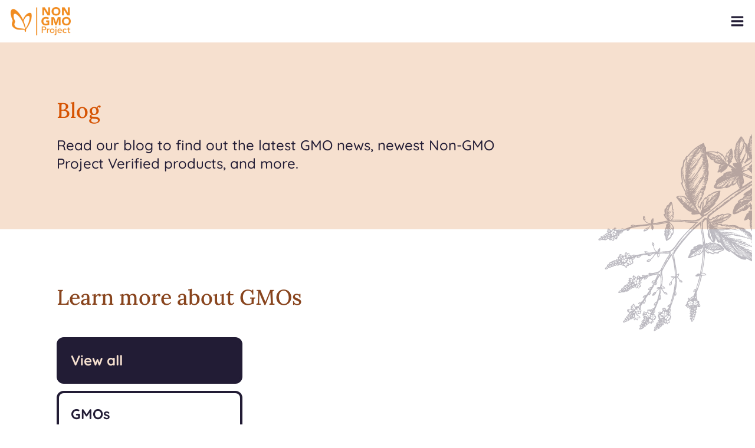

--- FILE ---
content_type: text/html; charset=UTF-8
request_url: https://www.nongmoproject.org/blog/page/13/?replytocom=465
body_size: 24564
content:
<!DOCTYPE html>
<html dir="ltr" lang="en-US" prefix="og: https://ogp.me/ns#" >
<head>
<meta charset="UTF-8">
<meta name="viewport" content="width=device-width, initial-scale=1.0">
<!-- WP_HEAD() START -->
<link rel="dns-prefetch" href="//cdn.hu-manity.co" />
		<!-- Cookie Compliance -->
		<script type="text/javascript">var huOptions = {"appID":"wwwnongmoprojectorg-e7bec46","currentLanguage":"en","blocking":false,"globalCookie":false,"isAdmin":false,"privacyConsent":true,"forms":[]};</script>
		<script type="text/javascript" src="https://cdn.hu-manity.co/hu-banner.min.js"></script><title>Blog - The Non-GMO Project - Page 13</title>
	<style>img:is([sizes="auto" i], [sizes^="auto," i]) { contain-intrinsic-size: 3000px 1500px }</style>
	
		<!-- All in One SEO 4.8.5 - aioseo.com -->
	<meta name="description" content="Everyone Deserves an Informed Choice" />
	<meta name="robots" content="noindex, nofollow, max-image-preview:large" />
	<meta name="author" content="Non-GMO Project Staff"/>
	<link rel="canonical" href="https://www.nongmoproject.org/blog/" />
	<link rel="prev" href="https://www.nongmoproject.org/blog/page/12/" />
	<link rel="next" href="https://www.nongmoproject.org/blog/page/14/" />
	<meta name="generator" content="All in One SEO (AIOSEO) 4.8.5" />
		<meta property="og:locale" content="en_US" />
		<meta property="og:site_name" content="The Non-GMO Project - Everyone Deserves an Informed Choice" />
		<meta property="og:type" content="article" />
		<meta property="og:title" content="Blog - The Non-GMO Project - Page 13" />
		<meta property="og:url" content="https://www.nongmoproject.org/blog/" />
		<meta property="og:image" content="https://www.nongmoproject.org/wp-content/uploads/NonGMO-Project-GMO-food-verification-logo-orange-copy.png" />
		<meta property="og:image:secure_url" content="https://www.nongmoproject.org/wp-content/uploads/NonGMO-Project-GMO-food-verification-logo-orange-copy.png" />
		<meta property="og:image:width" content="400" />
		<meta property="og:image:height" content="189" />
		<meta property="article:published_time" content="2022-10-13T23:16:33+00:00" />
		<meta property="article:modified_time" content="2022-10-13T23:25:48+00:00" />
		<meta property="article:publisher" content="https://www.facebook.com/nongmoproject" />
		<meta name="twitter:card" content="summary" />
		<meta name="twitter:site" content="@nongmoproject" />
		<meta name="twitter:title" content="Blog - The Non-GMO Project - Page 13" />
		<meta name="twitter:creator" content="@nongmoproject" />
		<meta name="twitter:image" content="https://www.nongmoproject.org/wp-content/uploads/NonGMO-Project-GMO-food-verification-logo-orange-copy.png" />
		<script type="application/ld+json" class="aioseo-schema">
			{"@context":"https:\/\/schema.org","@graph":[{"@type":"BreadcrumbList","@id":"https:\/\/www.nongmoproject.org\/blog\/page\/13\/#breadcrumblist","itemListElement":[{"@type":"ListItem","@id":"https:\/\/www.nongmoproject.org#listItem","position":1,"name":"Home","item":"https:\/\/www.nongmoproject.org","nextItem":{"@type":"ListItem","@id":"https:\/\/www.nongmoproject.org\/blog\/#listItem","name":"Blog"}},{"@type":"ListItem","@id":"https:\/\/www.nongmoproject.org\/blog\/#listItem","position":2,"name":"Blog","item":"https:\/\/www.nongmoproject.org\/blog\/","nextItem":{"@type":"ListItem","@id":"https:\/\/www.nongmoproject.org\/blog\/page\/13#listItem","name":"Page 13"},"previousItem":{"@type":"ListItem","@id":"https:\/\/www.nongmoproject.org#listItem","name":"Home"}},{"@type":"ListItem","@id":"https:\/\/www.nongmoproject.org\/blog\/page\/13#listItem","position":3,"name":"Page 13","previousItem":{"@type":"ListItem","@id":"https:\/\/www.nongmoproject.org\/blog\/#listItem","name":"Blog"}}]},{"@type":"CollectionPage","@id":"https:\/\/www.nongmoproject.org\/blog\/page\/13\/#collectionpage","url":"https:\/\/www.nongmoproject.org\/blog\/page\/13\/","name":"Blog - The Non-GMO Project - Page 13","description":"Everyone Deserves an Informed Choice","inLanguage":"en-US","isPartOf":{"@id":"https:\/\/www.nongmoproject.org\/#website"},"breadcrumb":{"@id":"https:\/\/www.nongmoproject.org\/blog\/page\/13\/#breadcrumblist"}},{"@type":"Organization","@id":"https:\/\/www.nongmoproject.org\/#organization","name":"The Non-GMO Project","description":"Everyone Deserves an Informed Choice","url":"https:\/\/www.nongmoproject.org\/","logo":{"@type":"ImageObject","url":"https:\/\/www.nongmoproject.org\/wp-content\/uploads\/NonGMO-Project-GMO-food-verification-logo-orange-100.png","@id":"https:\/\/www.nongmoproject.org\/blog\/page\/13\/#organizationLogo","width":211,"height":100},"image":{"@id":"https:\/\/www.nongmoproject.org\/blog\/page\/13\/#organizationLogo"},"sameAs":["https:\/\/www.facebook.com\/nongmoproject","https:\/\/x.com\/nongmoproject","https:\/\/www.instagram.com\/nongmoproject\/","https:\/\/www.tiktok.com\/@nongmoproject","https:\/\/www.linkedin.com\/company\/nongmoproject\/"]},{"@type":"WebSite","@id":"https:\/\/www.nongmoproject.org\/#website","url":"https:\/\/www.nongmoproject.org\/","name":"The Non-GMO Project","description":"Everyone Deserves an Informed Choice","inLanguage":"en-US","publisher":{"@id":"https:\/\/www.nongmoproject.org\/#organization"}}]}
		</script>
		<!-- All in One SEO -->

    
    <!-- BEGIN Cookie Compliance --> 	
	<script type="text/javascript" src="//cdn.hu-manity.co/hu-banner.min.js"></script>
    <!-- END Cookie Compliance --> 
<link rel='stylesheet' id='wp-block-library-css' href='https://www.nongmoproject.org/wp-includes/css/dist/block-library/style.min.css?ver=6.8.3' type='text/css' media='all' />
<style id='classic-theme-styles-inline-css' type='text/css'>
/*! This file is auto-generated */
.wp-block-button__link{color:#fff;background-color:#32373c;border-radius:9999px;box-shadow:none;text-decoration:none;padding:calc(.667em + 2px) calc(1.333em + 2px);font-size:1.125em}.wp-block-file__button{background:#32373c;color:#fff;text-decoration:none}
</style>
<style id='global-styles-inline-css' type='text/css'>
:root{--wp--preset--aspect-ratio--square: 1;--wp--preset--aspect-ratio--4-3: 4/3;--wp--preset--aspect-ratio--3-4: 3/4;--wp--preset--aspect-ratio--3-2: 3/2;--wp--preset--aspect-ratio--2-3: 2/3;--wp--preset--aspect-ratio--16-9: 16/9;--wp--preset--aspect-ratio--9-16: 9/16;--wp--preset--color--black: #000000;--wp--preset--color--cyan-bluish-gray: #abb8c3;--wp--preset--color--white: #ffffff;--wp--preset--color--pale-pink: #f78da7;--wp--preset--color--vivid-red: #cf2e2e;--wp--preset--color--luminous-vivid-orange: #ff6900;--wp--preset--color--luminous-vivid-amber: #fcb900;--wp--preset--color--light-green-cyan: #7bdcb5;--wp--preset--color--vivid-green-cyan: #00d084;--wp--preset--color--pale-cyan-blue: #8ed1fc;--wp--preset--color--vivid-cyan-blue: #0693e3;--wp--preset--color--vivid-purple: #9b51e0;--wp--preset--gradient--vivid-cyan-blue-to-vivid-purple: linear-gradient(135deg,rgba(6,147,227,1) 0%,rgb(155,81,224) 100%);--wp--preset--gradient--light-green-cyan-to-vivid-green-cyan: linear-gradient(135deg,rgb(122,220,180) 0%,rgb(0,208,130) 100%);--wp--preset--gradient--luminous-vivid-amber-to-luminous-vivid-orange: linear-gradient(135deg,rgba(252,185,0,1) 0%,rgba(255,105,0,1) 100%);--wp--preset--gradient--luminous-vivid-orange-to-vivid-red: linear-gradient(135deg,rgba(255,105,0,1) 0%,rgb(207,46,46) 100%);--wp--preset--gradient--very-light-gray-to-cyan-bluish-gray: linear-gradient(135deg,rgb(238,238,238) 0%,rgb(169,184,195) 100%);--wp--preset--gradient--cool-to-warm-spectrum: linear-gradient(135deg,rgb(74,234,220) 0%,rgb(151,120,209) 20%,rgb(207,42,186) 40%,rgb(238,44,130) 60%,rgb(251,105,98) 80%,rgb(254,248,76) 100%);--wp--preset--gradient--blush-light-purple: linear-gradient(135deg,rgb(255,206,236) 0%,rgb(152,150,240) 100%);--wp--preset--gradient--blush-bordeaux: linear-gradient(135deg,rgb(254,205,165) 0%,rgb(254,45,45) 50%,rgb(107,0,62) 100%);--wp--preset--gradient--luminous-dusk: linear-gradient(135deg,rgb(255,203,112) 0%,rgb(199,81,192) 50%,rgb(65,88,208) 100%);--wp--preset--gradient--pale-ocean: linear-gradient(135deg,rgb(255,245,203) 0%,rgb(182,227,212) 50%,rgb(51,167,181) 100%);--wp--preset--gradient--electric-grass: linear-gradient(135deg,rgb(202,248,128) 0%,rgb(113,206,126) 100%);--wp--preset--gradient--midnight: linear-gradient(135deg,rgb(2,3,129) 0%,rgb(40,116,252) 100%);--wp--preset--font-size--small: 13px;--wp--preset--font-size--medium: 20px;--wp--preset--font-size--large: 36px;--wp--preset--font-size--x-large: 42px;--wp--preset--spacing--20: 0.44rem;--wp--preset--spacing--30: 0.67rem;--wp--preset--spacing--40: 1rem;--wp--preset--spacing--50: 1.5rem;--wp--preset--spacing--60: 2.25rem;--wp--preset--spacing--70: 3.38rem;--wp--preset--spacing--80: 5.06rem;--wp--preset--shadow--natural: 6px 6px 9px rgba(0, 0, 0, 0.2);--wp--preset--shadow--deep: 12px 12px 50px rgba(0, 0, 0, 0.4);--wp--preset--shadow--sharp: 6px 6px 0px rgba(0, 0, 0, 0.2);--wp--preset--shadow--outlined: 6px 6px 0px -3px rgba(255, 255, 255, 1), 6px 6px rgba(0, 0, 0, 1);--wp--preset--shadow--crisp: 6px 6px 0px rgba(0, 0, 0, 1);}:where(.is-layout-flex){gap: 0.5em;}:where(.is-layout-grid){gap: 0.5em;}body .is-layout-flex{display: flex;}.is-layout-flex{flex-wrap: wrap;align-items: center;}.is-layout-flex > :is(*, div){margin: 0;}body .is-layout-grid{display: grid;}.is-layout-grid > :is(*, div){margin: 0;}:where(.wp-block-columns.is-layout-flex){gap: 2em;}:where(.wp-block-columns.is-layout-grid){gap: 2em;}:where(.wp-block-post-template.is-layout-flex){gap: 1.25em;}:where(.wp-block-post-template.is-layout-grid){gap: 1.25em;}.has-black-color{color: var(--wp--preset--color--black) !important;}.has-cyan-bluish-gray-color{color: var(--wp--preset--color--cyan-bluish-gray) !important;}.has-white-color{color: var(--wp--preset--color--white) !important;}.has-pale-pink-color{color: var(--wp--preset--color--pale-pink) !important;}.has-vivid-red-color{color: var(--wp--preset--color--vivid-red) !important;}.has-luminous-vivid-orange-color{color: var(--wp--preset--color--luminous-vivid-orange) !important;}.has-luminous-vivid-amber-color{color: var(--wp--preset--color--luminous-vivid-amber) !important;}.has-light-green-cyan-color{color: var(--wp--preset--color--light-green-cyan) !important;}.has-vivid-green-cyan-color{color: var(--wp--preset--color--vivid-green-cyan) !important;}.has-pale-cyan-blue-color{color: var(--wp--preset--color--pale-cyan-blue) !important;}.has-vivid-cyan-blue-color{color: var(--wp--preset--color--vivid-cyan-blue) !important;}.has-vivid-purple-color{color: var(--wp--preset--color--vivid-purple) !important;}.has-black-background-color{background-color: var(--wp--preset--color--black) !important;}.has-cyan-bluish-gray-background-color{background-color: var(--wp--preset--color--cyan-bluish-gray) !important;}.has-white-background-color{background-color: var(--wp--preset--color--white) !important;}.has-pale-pink-background-color{background-color: var(--wp--preset--color--pale-pink) !important;}.has-vivid-red-background-color{background-color: var(--wp--preset--color--vivid-red) !important;}.has-luminous-vivid-orange-background-color{background-color: var(--wp--preset--color--luminous-vivid-orange) !important;}.has-luminous-vivid-amber-background-color{background-color: var(--wp--preset--color--luminous-vivid-amber) !important;}.has-light-green-cyan-background-color{background-color: var(--wp--preset--color--light-green-cyan) !important;}.has-vivid-green-cyan-background-color{background-color: var(--wp--preset--color--vivid-green-cyan) !important;}.has-pale-cyan-blue-background-color{background-color: var(--wp--preset--color--pale-cyan-blue) !important;}.has-vivid-cyan-blue-background-color{background-color: var(--wp--preset--color--vivid-cyan-blue) !important;}.has-vivid-purple-background-color{background-color: var(--wp--preset--color--vivid-purple) !important;}.has-black-border-color{border-color: var(--wp--preset--color--black) !important;}.has-cyan-bluish-gray-border-color{border-color: var(--wp--preset--color--cyan-bluish-gray) !important;}.has-white-border-color{border-color: var(--wp--preset--color--white) !important;}.has-pale-pink-border-color{border-color: var(--wp--preset--color--pale-pink) !important;}.has-vivid-red-border-color{border-color: var(--wp--preset--color--vivid-red) !important;}.has-luminous-vivid-orange-border-color{border-color: var(--wp--preset--color--luminous-vivid-orange) !important;}.has-luminous-vivid-amber-border-color{border-color: var(--wp--preset--color--luminous-vivid-amber) !important;}.has-light-green-cyan-border-color{border-color: var(--wp--preset--color--light-green-cyan) !important;}.has-vivid-green-cyan-border-color{border-color: var(--wp--preset--color--vivid-green-cyan) !important;}.has-pale-cyan-blue-border-color{border-color: var(--wp--preset--color--pale-cyan-blue) !important;}.has-vivid-cyan-blue-border-color{border-color: var(--wp--preset--color--vivid-cyan-blue) !important;}.has-vivid-purple-border-color{border-color: var(--wp--preset--color--vivid-purple) !important;}.has-vivid-cyan-blue-to-vivid-purple-gradient-background{background: var(--wp--preset--gradient--vivid-cyan-blue-to-vivid-purple) !important;}.has-light-green-cyan-to-vivid-green-cyan-gradient-background{background: var(--wp--preset--gradient--light-green-cyan-to-vivid-green-cyan) !important;}.has-luminous-vivid-amber-to-luminous-vivid-orange-gradient-background{background: var(--wp--preset--gradient--luminous-vivid-amber-to-luminous-vivid-orange) !important;}.has-luminous-vivid-orange-to-vivid-red-gradient-background{background: var(--wp--preset--gradient--luminous-vivid-orange-to-vivid-red) !important;}.has-very-light-gray-to-cyan-bluish-gray-gradient-background{background: var(--wp--preset--gradient--very-light-gray-to-cyan-bluish-gray) !important;}.has-cool-to-warm-spectrum-gradient-background{background: var(--wp--preset--gradient--cool-to-warm-spectrum) !important;}.has-blush-light-purple-gradient-background{background: var(--wp--preset--gradient--blush-light-purple) !important;}.has-blush-bordeaux-gradient-background{background: var(--wp--preset--gradient--blush-bordeaux) !important;}.has-luminous-dusk-gradient-background{background: var(--wp--preset--gradient--luminous-dusk) !important;}.has-pale-ocean-gradient-background{background: var(--wp--preset--gradient--pale-ocean) !important;}.has-electric-grass-gradient-background{background: var(--wp--preset--gradient--electric-grass) !important;}.has-midnight-gradient-background{background: var(--wp--preset--gradient--midnight) !important;}.has-small-font-size{font-size: var(--wp--preset--font-size--small) !important;}.has-medium-font-size{font-size: var(--wp--preset--font-size--medium) !important;}.has-large-font-size{font-size: var(--wp--preset--font-size--large) !important;}.has-x-large-font-size{font-size: var(--wp--preset--font-size--x-large) !important;}
:where(.wp-block-post-template.is-layout-flex){gap: 1.25em;}:where(.wp-block-post-template.is-layout-grid){gap: 1.25em;}
:where(.wp-block-columns.is-layout-flex){gap: 2em;}:where(.wp-block-columns.is-layout-grid){gap: 2em;}
:root :where(.wp-block-pullquote){font-size: 1.5em;line-height: 1.6;}
</style>
<link rel='stylesheet' id='oxygen-css' href='https://www.nongmoproject.org/wp-content/plugins/oxygen/component-framework/oxygen.css?ver=4.9.1' type='text/css' media='all' />
<link rel='stylesheet' id='wpsl-styles-css' href='https://www.nongmoproject.org/wp-content/plugins/wp-store-locator/css/styles.min.css?ver=2.2.260' type='text/css' media='all' />
<script type="text/javascript" src="https://www.nongmoproject.org/wp-includes/js/jquery/jquery.min.js?ver=3.7.1" id="jquery-core-js"></script>
<script type="text/javascript" src="https://www.nongmoproject.org/wp-content/plugins/wp-image-zoooom/assets/js/jquery.image_zoom.min.js?ver=1.60" id="image_zoooom-js" defer="defer" data-wp-strategy="defer"></script>
<script type="text/javascript" id="image_zoooom-init-js-extra">
/* <![CDATA[ */
var IZ = {"options":{"lensShape":"square","zoomType":"lens","lensSize":400,"borderSize":1,"borderColour":"#ffffff","cursor":"default","lensFadeIn":500,"lensFadeOut":500,"tint":"true","tintColour":"#ffffff","tintOpacity":0.1},"with_woocommerce":"0","exchange_thumbnails":"1","enable_mobile":"0","woo_categories":"0","woo_slider":"0","enable_surecart":"0"};
/* ]]> */
</script>
<script type="text/javascript" src="https://www.nongmoproject.org/wp-content/plugins/wp-image-zoooom/assets/js/image_zoom-init.js?ver=1.60" id="image_zoooom-init-js" defer="defer" data-wp-strategy="defer"></script>
<link rel="https://api.w.org/" href="https://www.nongmoproject.org/wp-json/" /><link rel="EditURI" type="application/rsd+xml" title="RSD" href="https://www.nongmoproject.org/xmlrpc.php?rsd" />
<link rel="preload" as="style" href="https://fonts.bunny.net/css?family=Quicksand:100,200,300,400,500,600,700,800,900|Lora:500," >
<link rel="stylesheet" href="https://fonts.bunny.net/css?family=Quicksand:100,200,300,400,500,600,700,800,900|Lora:500,">

<meta name="facebook-domain-verification" content="nufok3uz89rkx66lqatm8sameubjrs" />
<!-- Meta Pixel Code -->
<script>
!function(f,b,e,v,n,t,s)
{if(f.fbq)return;n=f.fbq=function(){n.callMethod?
n.callMethod.apply(n,arguments):n.queue.push(arguments)};
if(!f._fbq)f._fbq=n;n.push=n;n.loaded=!0;n.version='2.0';
n.queue=[];t=b.createElement(e);t.async=!0;
t.src=v;s=b.getElementsByTagName(e)[0];
s.parentNode.insertBefore(t,s)}(window, document,'script',
'https://connect.facebook.net/en_US/fbevents.js');
fbq('init', '524536467970888');
fbq('track', 'PageView');
</script>
<noscript><img height="1" width="1" style="display:none"
src="https://www.facebook.com/tr?id=524536467970888&ev=PageView&noscript=1"
/></noscript>
<!-- End Meta Pixel Code -->


<!-- Google tag (gtag.js) -->
<script async src="https://www.googletagmanager.com/gtag/js?id=G-F3674L6GVD"></script>
<script>
  window.dataLayer = window.dataLayer || [];
  function gtag(){dataLayer.push(arguments);}
  gtag('js', new Date());
  gtag('config', 'G-F3674L6GVD');
</script>

<!-- Google tag (gtag.js) - ads performance -->
<script async src="https://www.googletagmanager.com/gtag/js?id=AW-11004240819"></script>
<script>
  window.dataLayer = window.dataLayer || [];
  function gtag(){dataLayer.push(arguments);}
  gtag('js', new Date());
  gtag('config', 'AW-11004240819');
</script>
<!-- End Google tag (gtag.js) - ads performance -->

<!-- Google Tag Manager -->
<script>(function(w,d,s,l,i){w[l]=w[l]||[];w[l].push({'gtm.start':
new Date().getTime(),event:'gtm.js'});var f=d.getElementsByTagName(s)[0],
j=d.createElement(s),dl=l!='dataLayer'?'&l='+l:'';j.async=true;j.src=
'https://www.googletagmanager.com/gtm.js?id='+i+dl;f.parentNode.insertBefore(j,f);
})(window,document,'script','dataLayer','GTM-WHHZWD6');</script>
<!-- End Google Tag Manager -->

<!-- Google Tag Manager (noscript) -->
<noscript><iframe src="https://www.googletagmanager.com/ns.html?id=GTM-WHHZWD6"
height="0" width="0" style="display:none;visibility:hidden"></iframe></noscript>
<!-- End Google Tag Manager (noscript) -->

<!-- Date range picker -->
<script type="text/javascript" src="https://cdn.jsdelivr.net/jquery/latest/jquery.min.js"></script>
<script type="text/javascript" src="https://cdn.jsdelivr.net/momentjs/latest/moment.min.js"></script>
<script type="text/javascript" src="https://cdn.jsdelivr.net/npm/daterangepicker/daterangepicker.min.js"></script>
<link rel="stylesheet" type="text/css" href="https://cdn.jsdelivr.net/npm/daterangepicker/daterangepicker.css" />
<!-- End date range picker --><script>window.twttr = (function(d, s, id) {
  var js, fjs = d.getElementsByTagName(s)[0],
    t = window.twttr || {};
  if (d.getElementById(id)) return t;
  js = d.createElement(s);
  js.id = id;
  js.src = "https://platform.twitter.com/widgets.js";
  fjs.parentNode.insertBefore(js, fjs);

  t._e = [];
  t.ready = function(f) {
    t._e.push(f);
  };

  return t;
}(document, "script", "twitter-wjs"));</script><style type="text/css">img.zoooom,.zoooom img{padding:0!important;}</style><script type="text/javascript"></script><link rel="icon" href="https://www.nongmoproject.org/wp-content/uploads/cropped-Non-GMO-Project-Butterfly-favicon-logo-32x32.png" sizes="32x32" />
<link rel="icon" href="https://www.nongmoproject.org/wp-content/uploads/cropped-Non-GMO-Project-Butterfly-favicon-logo-192x192.png" sizes="192x192" />
<link rel="apple-touch-icon" href="https://www.nongmoproject.org/wp-content/uploads/cropped-Non-GMO-Project-Butterfly-favicon-logo-180x180.png" />
<meta name="msapplication-TileImage" content="https://www.nongmoproject.org/wp-content/uploads/cropped-Non-GMO-Project-Butterfly-favicon-logo-270x270.png" />
		<style type="text/css" id="wp-custom-css">
			
article a {
    font-size: 18px !important;
}

section a{
	font-size: 18px !important;
}		</style>
		<link rel='stylesheet' id='oxygen-cache-22481-css' href='//www.nongmoproject.org/wp-content/uploads/oxygen/css/22481.css?cache=1748970042&#038;ver=6.8.3' type='text/css' media='all' />
<link rel='stylesheet' id='oxygen-cache-22588-css' href='//www.nongmoproject.org/wp-content/uploads/oxygen/css/22588.css?cache=1752866423&#038;ver=6.8.3' type='text/css' media='all' />
<link rel='stylesheet' id='oxygen-universal-styles-css' href='//www.nongmoproject.org/wp-content/uploads/oxygen/css/universal.css?cache=1763000089&#038;ver=6.8.3' type='text/css' media='all' />
<!-- END OF WP_HEAD() -->
</head>
<body class="blog paged paged-13 wp-theme-oxygen-is-not-a-theme  wp-embed-responsive cookies-not-set oxygen-body" >

<!-- Monsido Heat Map script -->
<script type="text/javascript">
    window._monsido = window._monsido || {
        token: "KjR7FMf0OLabbEuu8cAOlg",
        heatmap: { enabled: true },
    };
</script>
<script type="text/javascript" async src="https://app-script.monsido.com/v2/monsido-script.js"></script>
<!-- End Monsido Heat Map script --><div id="fb-root"></div>
<script async defer crossorigin="anonymous" src="https://connect.facebook.net/en_US/sdk.js#xfbml=1&version=v20.0" nonce="vhl6Tmfv"></script>


						<header id="section-710-22481" class=" ct-section" ><div class="ct-section-inner-wrap"><div id="div_block-711-22481" class="ct-div-block" ><a id="link_text-712-22481" class="ct-link-text" href="/find-non-gmo" target="_self"  >Find Products<br></a><a id="link_text-713-22481" class="ct-link-text" href="/donate" target="_self"  >Donate</a></div></div></header><header id="section-625-22481" class=" ct-section" ><div class="ct-section-inner-wrap"><a id="link-626-22481" class="ct-link hover-scale" href="/"   ><img  id="image-627-22481" alt="Non-GMO Project GMO food verification logo orange" src="https://www.nongmoproject.org/wp-content/uploads/NonGMO-Project-GMO-food-verification-logo-orange-300x142.png" class="ct-image" srcset="https://www.nongmoproject.org/wp-content/uploads/NonGMO-Project-GMO-food-verification-logo-orange-300x142.png 300w, https://www.nongmoproject.org/wp-content/uploads/NonGMO-Project-GMO-food-verification-logo-orange.png 913w" sizes="(max-width: 300px) 100vw, 300px" /></a><div id="fancy_icon-628-22481" class="ct-fancy-icon" ><svg id="svg-fancy_icon-628-22481"><use xlink:href="#FontAwesomeicon-bars"></use></svg></div><nav id="div_block-629-22481" class="ct-div-block" ><div id="code_block-630-22481" class="ct-code-block" ><!--
To add additional Mega Menus, duplicate both the Mega Menu Link and Mega Menu Wrapper elements.
On the new Mega Menu Link and Mega Menu Wrapper elements, change the megamenu-link-id attribute
to a matching value (e.g. 2 instead of 1) to link them.

To add a close icon for mobile devices, add the .oxel_megamenu__close-icon to any element in
the Mega Menu.
--></div><a id="link-631-22481" class="ct-link oxel_megamenu_parent" href="#" target="_self"   megamenu-link-id="1"><p id="text_block-632-22481" class="ct-text-block oxel_megamenu_parent__title" >Why Non-GMO<br></p><div id="fancy_icon-633-22481" class="ct-fancy-icon header-menu-chevron" ><svg id="svg-fancy_icon-633-22481"><use xlink:href="#FontAwesomeicon-chevron-down"></use></svg></div></a><a id="link-634-22481" class="ct-link oxel_megamenu_parent" href="#" target="_self"   megamenu-link-id="2"><p id="text_block-635-22481" class="ct-text-block oxel_megamenu_parent__title" >Verification</p><div id="fancy_icon-636-22481" class="ct-fancy-icon header-menu-chevron" ><svg id="svg-fancy_icon-636-22481"><use xlink:href="#FontAwesomeicon-chevron-down"></use></svg></div></a><a id="link-637-22481" class="ct-link oxel_megamenu_parent" href="#" target="_self"   megamenu-link-id="3"><p id="text_block-638-22481" class="ct-text-block oxel_megamenu_parent__title" >Rules &amp; Standard<br></p><div id="fancy_icon-639-22481" class="ct-fancy-icon header-menu-chevron" ><svg id="svg-fancy_icon-639-22481"><use xlink:href="#FontAwesomeicon-chevron-down"></use></svg></div></a><a id="link-640-22481" class="ct-link oxel_megamenu_parent" href="/retailer-support" target="_self"   megamenu-link-id="4"><p id="text_block-641-22481" class="ct-text-block oxel_megamenu_parent__title" >Retailers</p></a><div id="div_block-642-22481" class="ct-div-block oxel_megamenu__wrapper oxel_megamenu__wrapper--hidden"  megamenu-link-id="1"><div id="new_columns-643-22481" class="ct-new-columns" ><nav id="div_block-644-22481" class="ct-div-block" ><div id="text_block-645-22481" class="ct-text-block mega-menu-heading" >Non-GMO Project</div><a id="link_text-646-22481" class="ct-link-text mega-menu-link-text" href="/butterfly-label" target="_self"  >What's Non-GMO Project Verified?<br></a><a id="link_text-647-22481" class="ct-link-text mega-menu-link-text" href="/about" target="_self"  >Our Mission and History</a></nav><nav id="div_block-648-22481" class="ct-div-block" ><div id="text_block-649-22481" class="ct-text-block mega-menu-heading" >Learn</div><a id="link_text-650-22481" class="ct-link-text mega-menu-link-text" href="/gmo-facts/what-is-gmo/" target="_self"  >What Is a GMO?<br></a><a id="link_text-651-22481" class="ct-link-text mega-menu-link-text" href="/gmo-facts"   >GMO Facts &amp; Impacts<br></a><a id="link_text-652-22481" class="ct-link-text mega-menu-link-text" href="/risk-status"   >Understanding Risk Status<br></a><a id="link_text-653-22481" class="ct-link-text mega-menu-link-text" href="/gmo-faq"   >GMO FAQ<br></a><a id="link_text-654-22481" class="ct-link-text mega-menu-link-text" href="/blog"   >Blog<br></a></nav><nav id="div_block-655-22481" class="ct-div-block" ><div id="text_block-656-22481" class="ct-text-block mega-menu-heading" >Take Action<br></div><a id="link_text-657-22481" class="ct-link-text mega-menu-link-text" href="/take-action" target="_self"  >What You Can Do<br></a><a id="link_text-659-22481" class="ct-link-text mega-menu-link-text" href="/non-gmo-month" target="_self"  >Non-GMO Month<br></a></nav><nav id="div_block-660-22481" class="ct-div-block" ><div id="text_block-661-22481" class="ct-text-block" >Did you know over 70% of products on grocery store shelves contain GMOs? GMOs can have harmful impacts on our health and environment.<br></div><a id="link-662-22481" class="ct-link oxel_icon_button__container green-button-colors" href="/gmo-faq" target="_self"   role="button"><div id="text_block-663-22481" class="ct-text-block oxel_icon_button_text" >Read the GMO FAQ<br></div><div id="fancy_icon-664-22481" class="ct-fancy-icon oxel_icon_button_icon" ><svg id="svg-fancy_icon-664-22481"><use xlink:href="#Lineariconsicon-arrow-right"></use></svg></div></a></nav></div><div id="fancy_icon-665-22481" class="ct-fancy-icon oxel_megamenu__close-icon" ><svg id="svg-fancy_icon-665-22481"><use xlink:href="#FontAwesomeicon-close"></use></svg></div></div><div id="div_block-666-22481" class="ct-div-block oxel_megamenu__wrapper oxel_megamenu__wrapper--hidden"  megamenu-link-id="2"><div id="new_columns-667-22481" class="ct-new-columns" ><nav id="div_block-668-22481" class="ct-div-block" ><div id="text_block-669-22481" class="ct-text-block mega-menu-heading" >Get Verified<br></div><a id="link_text-670-22481" class="ct-link-text mega-menu-link-text" href="/get-non-gmo-verified" target="_self"  >Steps to Get Verified</a><a id="link_text-671-22481" class="ct-link-text mega-menu-link-text" href="/apply-for-verification" target="_self"  >Apply<br></a><a id="link_text-800-22481" class="ct-link-text mega-menu-link-text" href="https://www.nongmoproject.org/verification-faq/"   >Verification FAQ</a><a id="link_text-672-22481" class="ct-link-text mega-menu-link-text" href="/technical-administrators" target="_self"  >Technical Administrators</a><a id="link_text-673-22481" class="ct-link-text mega-menu-link-text" href="/testing-labs" target="_self"  >Testing Labs</a></nav><nav id="div_block-675-22481" class="ct-div-block" ><div id="text_block-676-22481" class="ct-text-block mega-menu-heading" >Brand Support</div><a id="link_text-677-22481" class="ct-link-text mega-menu-link-text" href="/resources/"   >Marketing &amp; Resource Library<br></a><a id="link_text-678-22481" class="ct-link-text mega-menu-link-text" href="/copacker" target="_self"  >Co-Packer Directory</a><a id="link_text-679-22481" class="ct-link-text mega-menu-link-text" href="/get-non-gmo-verified/#verification-renewal" target="_self"  >Renewals</a><a id="link_text-680-22481" class="ct-link-text mega-menu-link-text" href="/complaints-and-appeals" target="_self"  >Complaints &amp; Appeals<br></a></nav><nav id="div_block-681-22481" class="ct-div-block" ><div id="text_block-682-22481" class="ct-text-block mega-menu-heading" >Explore</div><a id="link_text-683-22481" class="ct-link-text mega-menu-link-text" href="/events"   >Events</a><a id="link_text-684-22481" class="ct-link-text mega-menu-link-text" href="/equitable-transfer-program" target="_self"  >Equitable Transfer Program<br></a><a id="link_text-685-22481" class="ct-link-text mega-menu-link-text" href="/newgmos" target="_self"  >New GMOs Campaign<br></a><a id="link_text-686-22481" class="ct-link-text mega-menu-link-text" href="/little-labels-big-impact" target="_self"  >Little Labels Campaign<br></a></nav><nav id="div_block-687-22481" class="ct-div-block" ><div id="text_block-688-22481" class="ct-text-block" >Nearly a third of shoppers look for the Butterfly to avoid GMOs. Take the first step toward verification today.<br></div><a id="link-689-22481" class="ct-link oxel_icon_button__container green-button-colors" href="/apply-for-verification" target="_self"   role="button"><div id="text_block-690-22481" class="ct-text-block oxel_icon_button_text" >Apply for Verification<br></div><div id="fancy_icon-691-22481" class="ct-fancy-icon oxel_icon_button_icon" ><svg id="svg-fancy_icon-691-22481"><use xlink:href="#Lineariconsicon-arrow-right"></use></svg></div></a></nav></div><div id="fancy_icon-692-22481" class="ct-fancy-icon oxel_megamenu__close-icon" ><svg id="svg-fancy_icon-692-22481"><use xlink:href="#FontAwesomeicon-close"></use></svg></div></div><div id="div_block-693-22481" class="ct-div-block oxel_megamenu__wrapper oxel_megamenu__wrapper--hidden"  megamenu-link-id="3"><div id="new_columns-694-22481" class="ct-new-columns" ><nav id="div_block-695-22481" class="ct-div-block" ><a id="link_text-696-22481" class="ct-link-text mega-menu-link-text" href="/program-rules"   >Program Rules and Procedures</a><a id="link_text-697-22481" class="ct-link-text mega-menu-link-text" href="/the-standard"   >The Standard<br></a><a id="link_text-698-22481" class="ct-link-text mega-menu-link-text" href="/standards-committee"   >Standards Committee<br></a></nav><nav id="div_block-699-22481" class="ct-div-block" ></nav><nav id="div_block-700-22481" class="ct-div-block" ></nav><nav id="div_block-701-22481" class="ct-div-block" ><div id="text_block-702-22481" class="ct-text-block" >Got an opinion about GMOs? Your voice matters! Submit a comment to help shape the most rigorous certification for GMO avoidance.<br></div><a id="link-703-22481" class="ct-link oxel_icon_button__container green-button-colors" href="/public-comment" target="_self"   role="button"><div id="text_block-704-22481" class="ct-text-block oxel_icon_button_text" >Submit a Comment<br></div><div id="fancy_icon-705-22481" class="ct-fancy-icon oxel_icon_button_icon" ><svg id="svg-fancy_icon-705-22481"><use xlink:href="#Lineariconsicon-arrow-right"></use></svg></div></a></nav></div><div id="fancy_icon-706-22481" class="ct-fancy-icon oxel_megamenu__close-icon" ><svg id="svg-fancy_icon-706-22481"><use xlink:href="#FontAwesomeicon-close"></use></svg></div></div></nav><div id="div_block-707-22481" class="ct-div-block" >
                <div id="_search_form-708-22481" class="oxy-search-form" >
                <form role="search" method="get" id="searchform" class="searchform" action="https://www.nongmoproject.org/">
				<div>
					<label class="screen-reader-text" for="s">Search for:</label>
					<input type="text" value="" name="s" id="s" />
					<input type="submit" id="searchsubmit" value="Search" />
				</div>
			</form>                </div>
        
        </div></div></header>            <div tabindex="-1" class="oxy-modal-backdrop top "
                style="background-color: rgba(0,0,0,0.5);"
                data-trigger="user_clicks_element"                data-trigger-selector="#fancy_icon-628-22481"                data-trigger-time="5"                data-trigger-time-unit="seconds"                data-close-automatically="no"                data-close-after-time="10"                data-close-after-time-unit="seconds"                data-trigger_scroll_amount="50"                data-trigger_scroll_direction="down"	            data-scroll_to_selector=""	            data-time_inactive="60"	            data-time-inactive-unit="seconds"	            data-number_of_clicks="3"	            data-close_on_esc="on"	            data-number_of_page_views="3"                data-close-after-form-submit="no"                data-open-again="always_show"                data-open-again-after-days="3"            >

                <div id="modal-715-22481" class="ct-modal" ><div id="div_block-716-22481" class="ct-div-block" ><img  id="image-717-22481" alt="Non-GMO Project GMO food verification logo orange" src="https://www.nongmoproject.org/wp-content/uploads/NonGMO-Project-GMO-food-verification-logo-orange-300x142.png" class="ct-image" srcset="https://www.nongmoproject.org/wp-content/uploads/NonGMO-Project-GMO-food-verification-logo-orange-300x142.png 300w, https://www.nongmoproject.org/wp-content/uploads/NonGMO-Project-GMO-food-verification-logo-orange.png 913w" sizes="(max-width: 300px) 100vw, 300px" /><div id="div_block-718-22481" class="ct-div-block" ><div id="fancy_icon-719-22481" class="ct-fancy-icon oxy-close-modal" ><svg id="svg-fancy_icon-719-22481"><use xlink:href="#Lineariconsicon-cross"></use></svg></div></div></div><div id="div_block-720-22481" class="ct-div-block" ><a id="link_button-721-22481" class="ct-link-button" href="/find-non-gmo" target="_self"  >Find Products<br></a><a id="link_button-722-22481" class="ct-link-button" href="/donate" target="_self"  >Donate</a></div><div id="div_block-723-22481" class="ct-div-block" >
                <div id="_search_form-724-22481" class="oxy-search-form" >
                <form role="search" method="get" id="searchform" class="searchform" action="https://www.nongmoproject.org/">
				<div>
					<label class="screen-reader-text" for="s">Search for:</label>
					<input type="text" value="" name="s" id="s" />
					<input type="submit" id="searchsubmit" value="Search" />
				</div>
			</form>                </div>
        
        </div><div id="div_block-725-22481" class="ct-div-block" ><div id="div_block-726-22481" class="ct-div-block oxel_accordion" ><div id="code_block-727-22481" class="ct-code-block" ><!-- --></div><div id="div_block-728-22481" class="ct-div-block oxel_accordion__row" ><div id="div_block-729-22481" class="ct-div-block oxel_accordion__row_left" ><div id="text_block-730-22481" class="ct-text-block oxel_accordion__row__label mobile-menu-accordion-label" >Why Non-GMO<br></div></div><div id="fancy_icon-731-22481" class="ct-fancy-icon oxel_accordion__icon" ><svg id="svg-fancy_icon-731-22481"><use xlink:href="#FontAwesomeicon-chevron-down"></use></svg></div></div><div id="div_block-732-22481" class="ct-div-block oxel_accordion__content oxel_accordion__content__hidden" ><div id="div_block-733-22481" class="ct-div-block" ><div id="text_block-734-22481" class="ct-text-block mobile-menu-category" >Non-GMO Project</div><a id="link_text-735-22481" class="ct-link-text mobile-menu-link" href="/butterfly-label" target="_self"  >What’s Non-GMO Project Verified?</a><a id="link_text-736-22481" class="ct-link-text mobile-menu-link" href="/about" target="_self"  >Mission and History<br></a></div><div id="div_block-737-22481" class="ct-div-block" ><div id="text_block-738-22481" class="ct-text-block mobile-menu-category" >Learn</div><a id="link_text-739-22481" class="ct-link-text mobile-menu-link" href="/gmo-facts/what-is-gmo" target="_self"  >What Is a GMO?<br></a><a id="link_text-740-22481" class="ct-link-text mobile-menu-link" href="/gmo-facts"   >GMO Facts &amp; Impacts<br></a><a id="link_text-741-22481" class="ct-link-text mobile-menu-link" href="/risk-status"   >Understanding Risk Status<br></a><a id="link_text-742-22481" class="ct-link-text mobile-menu-link" href="/gmo-faq"   >GMO FAQ<br></a><a id="link_text-743-22481" class="ct-link-text mobile-menu-link" href="/blog"   >Blog</a></div><div id="div_block-744-22481" class="ct-div-block" ><div id="text_block-745-22481" class="ct-text-block mobile-menu-category" >Take Action<br></div><a id="link_text-746-22481" class="ct-link-text mobile-menu-link" href="/take-action" target="_self"  >What You Can Do<br></a><a id="link_text-748-22481" class="ct-link-text mobile-menu-link" href="/non-gmo-month" target="_self"  >Non-GMO Month<br></a></div><div id="div_block-749-22481" class="ct-div-block" ><div id="text_block-750-22481" class="ct-text-block" >Did you know over 70% of products on grocery store shelves contain GMOs? GMOs can have harmful impacts on our health and environment.</div><a id="link-751-22481" class="ct-link oxel_icon_button__container green-button-colors" href="/gmo-faq" target="_self"   role="button"><div id="text_block-752-22481" class="ct-text-block oxel_icon_button_text" >Read the GMO FAQ<br></div><div id="fancy_icon-753-22481" class="ct-fancy-icon oxel_icon_button_icon" ><svg id="svg-fancy_icon-753-22481"><use xlink:href="#Lineariconsicon-arrow-right"></use></svg></div></a></div></div><div id="div_block-754-22481" class="ct-div-block oxel_accordion__row" ><div id="div_block-755-22481" class="ct-div-block oxel_accordion__row_left" ><div id="text_block-756-22481" class="ct-text-block oxel_accordion__row__label mobile-menu-accordion-label" >Verification</div></div><div id="fancy_icon-757-22481" class="ct-fancy-icon oxel_accordion__icon" ><svg id="svg-fancy_icon-757-22481"><use xlink:href="#FontAwesomeicon-chevron-down"></use></svg></div></div><div id="div_block-758-22481" class="ct-div-block oxel_accordion__content oxel_accordion__content__hidden" ><div id="div_block-759-22481" class="ct-div-block" ><div id="text_block-760-22481" class="ct-text-block mobile-menu-category" >Get Verified<br></div><a id="link_text-761-22481" class="ct-link-text mobile-menu-link" href="/get-non-gmo-verified" target="_self"  >Steps to Get Verified</a><a id="link_text-762-22481" class="ct-link-text mobile-menu-link" href="/apply-for-verification" target="_self"  >Apply<br></a><a id="link_text-763-22481" class="ct-link-text mobile-menu-link" href="/verification-faq" target="_self"  >Verification FAQ<br></a><a id="link_text-764-22481" class="ct-link-text mobile-menu-link" href="/technical-administrators" target="_self"  >Technical Administrators</a><a id="link_text-765-22481" class="ct-link-text mobile-menu-link" href="/testing-labs" target="_self"  >Testing Labs</a></div><div id="div_block-767-22481" class="ct-div-block" ><div id="text_block-768-22481" class="ct-text-block mobile-menu-category" >Brand Support</div><a id="link_text-769-22481" class="ct-link-text mobile-menu-link" href="/resources/"   >Marketing &amp; Resource Library<br></a><a id="link_text-770-22481" class="ct-link-text mobile-menu-link" href="/copacker" target="_self"  >Co-Packer Directory</a><a id="link_text-771-22481" class="ct-link-text mobile-menu-link" href="/get-non-gmo-verified/#div_block-166-22529" target="_self"  >Renewals</a><a id="link_text-772-22481" class="ct-link-text mobile-menu-link" href="/complaints-and-appeals" target="_self"  >Complaints &amp; Appeals</a></div><div id="div_block-773-22481" class="ct-div-block" ><div id="text_block-774-22481" class="ct-text-block mobile-menu-category" >Explore<br></div><a id="link_text-775-22481" class="ct-link-text mobile-menu-link" href="/events" target="_self"  >Events</a><a id="link_text-776-22481" class="ct-link-text mobile-menu-link" href="/equitable-transfer-program" target="_self"  >Equitable Transfer Program</a><a id="link_text-777-22481" class="ct-link-text mobile-menu-link" href="/newgmos"   >New GMOs Campaign<br></a><a id="link_text-778-22481" class="ct-link-text mobile-menu-link" href="/little-labels-big-impact" target="_self"  >Little Labels Campaigns<br></a></div><div id="div_block-779-22481" class="ct-div-block" ><div id="text_block-780-22481" class="ct-text-block" >Nearly a third of shoppers look for the Butterfly to avoid GMOs. Take the first step toward verification today.</div><a id="link-781-22481" class="ct-link oxel_icon_button__container green-button-colors" href="/apply-for-verification" target="_self"   role="button"><div id="text_block-782-22481" class="ct-text-block oxel_icon_button_text" >Apply for Verification<br></div><div id="fancy_icon-783-22481" class="ct-fancy-icon oxel_icon_button_icon" ><svg id="svg-fancy_icon-783-22481"><use xlink:href="#Lineariconsicon-arrow-right"></use></svg></div></a></div></div><div id="div_block-784-22481" class="ct-div-block oxel_accordion__row" ><div id="div_block-785-22481" class="ct-div-block oxel_accordion__row_left" ><div id="text_block-786-22481" class="ct-text-block oxel_accordion__row__label mobile-menu-accordion-label" >Rules &amp; Standard<br></div></div><div id="fancy_icon-787-22481" class="ct-fancy-icon oxel_accordion__icon" ><svg id="svg-fancy_icon-787-22481"><use xlink:href="#FontAwesomeicon-chevron-down"></use></svg></div></div><div id="div_block-788-22481" class="ct-div-block oxel_accordion__content oxel_accordion__content__hidden" ><div id="div_block-789-22481" class="ct-div-block" ><a id="link_text-790-22481" class="ct-link-text mobile-menu-link" href="/program-rules" target="_self"  >Program Rules &amp; Procedures<br></a><a id="link_text-791-22481" class="ct-link-text mobile-menu-link" href="/the-standard" target="_self"  >The Standard</a><a id="link_text-792-22481" class="ct-link-text mobile-menu-link" href="/standards-committee" target="_self"  >Standards Committee<br></a></div><div id="div_block-793-22481" class="ct-div-block" ><div id="text_block-794-22481" class="ct-text-block" >Got an opinion about GMOs? Your voice matters! Submit a comment to help shape the most rigorous certification for GMO avoidance.</div><a id="link-795-22481" class="ct-link oxel_icon_button__container green-button-colors" href="/public-comment" target="_self"   role="button"><div id="text_block-796-22481" class="ct-text-block oxel_icon_button_text" >Submit a Comment<br></div><div id="fancy_icon-797-22481" class="ct-fancy-icon oxel_icon_button_icon" ><svg id="svg-fancy_icon-797-22481"><use xlink:href="#Lineariconsicon-arrow-right"></use></svg></div></a></div></div><a id="link-798-22481" class="ct-link" href="/retailer-support" target="_self"  ><div id="text_block-799-22481" class="ct-text-block oxel_accordion__row__label mobile-menu-accordion-label" >Retailers</div></a></div></div></div>
            </div>
        <section id="section-309-22588" class=" ct-section" ><div class="ct-section-inner-wrap"><h1 id="headline-310-22588" class="ct-headline h-1">Blog</h1><img  id="image-311-22588" alt="Non-GMO Project fine line food crop illustration" src="https://www.nongmoproject.org/wp-content/uploads/Non-GMO-Project-fine-line-food-crop-illustration-e1660688430841.png" class="ct-image" srcset="https://www.nongmoproject.org/wp-content/uploads/Non-GMO-Project-fine-line-food-crop-illustration-e1660688430841.png 275w, https://www.nongmoproject.org/wp-content/uploads/Non-GMO-Project-fine-line-food-crop-illustration-e1660688430841-236x300.png 236w" sizes="(max-width: 275px) 100vw, 275px" /><p id="text_block-312-22588" class="ct-text-block" >Read our blog to find out the latest GMO news, newest Non-GMO Project Verified products, and more.</p></div></section><section id="section-175-22588" class=" ct-section" ><div class="ct-section-inner-wrap"><h2 id="headline-176-22588" class="ct-headline">Learn more about GMOs</h2><div id="_tabs-177-22588" class="oxy-tabs-wrapper oxy-tabs" data-oxy-tabs-active-tab-class='tabs-7256-tab-active' data-oxy-tabs-contents-wrapper='_tabs_contents-198-22588' ><div id="_tab-1489-22588" class="oxy-tab tabs-7256-tab tabs-7256-tab-active"  tabindex="0"><div id="text_block-1491-22588" class="ct-text-block" >View all<br></div></div><div id="_tab-184-22588" class="oxy-tab tabs-7256-tab tabs-7256-tab-active"  tabindex="0"><p id="text_block-185-22588" class="ct-text-block" >GMOs</p></div><div id="_tab-186-22588" class="oxy-tab tabs-7256-tab tabs-7256-tab-active"  tabindex="0"><p id="text_block-187-22588" class="ct-text-block" >Biotechnology</p></div><div id="_tab-180-22588" class="oxy-tab tabs-7256-tab tabs-7256-tab-active"  tabindex="0"><p id="text_block-181-22588" class="ct-text-block" >High risk</p></div><div id="_tab-188-22588" class="oxy-tab tabs-7256-tab tabs-7256-tab-active"  tabindex="0"><div id="text_block-189-22588" class="ct-text-block" >Environment</div></div><div id="_tab-182-22588" class="oxy-tab tabs-7256-tab tabs-7256-tab-active"  tabindex="0"><p id="text_block-183-22588" class="ct-text-block" >News &amp; updates</p></div><div id="_tab-192-22588" class="oxy-tab tabs-7256-tab tabs-7256-tab-active"  tabindex="0"><div id="text_block-193-22588" class="ct-text-block" >The Butterfly</div></div><div id="_tab-190-22588" class="oxy-tab tabs-7256-tab tabs-7256-tab-active"  tabindex="0"><div id="text_block-191-22588" class="ct-text-block" >Social sustainability</div></div><div id="_tab-194-22588" class="oxy-tab tabs-7256-tab tabs-7256-tab-active"  tabindex="0"><div id="text_block-195-22588" class="ct-text-block" >Verified brands</div></div><div id="_tab-196-22588" class="oxy-tab tabs-7256-tab tabs-7256-tab-active"  tabindex="0"><div id="text_block-197-22588" class="ct-text-block" >Lifestyle</div></div><div id="_tab-178-22588" class="oxy-tab tabs-7256-tab tabs-7256-tab-active"  tabindex="0"><p id="text_block-179-22588" class="ct-text-block" >Data &amp; science</p></div><div id="_tab-3381-22588" class="oxy-tab tabs-7256-tab tabs-7256-tab-active"  tabindex="0"><p id="text_block-3382-22588" class="ct-text-block" >Appearances &amp; reports<br></p></div></div><div id="_tabs_contents-198-22588" class="oxy-tabs-contents-wrapper oxy-tabs-contents" ><div id="_tab_content-1490-22588" class="oxy-tab-content tabs-contents-7256-tab  oxy-tabs-contents-content-hidden" ><div id="_dynamic_list-1518-22588" class="oxy-dynamic-list"><div id="div_block-1519-22588-1" class="ct-div-block" data-id="div_block-1519-22588"><div id="div_block-2237-22588-1" class="ct-div-block learn-card box-shadow" data-id="div_block-2237-22588"><img id="image-2238-22588-1" alt="The European flag waving on a flagpole against a cloudy sky" src="https://www.nongmoproject.org/wp-content/uploads/34.png" class="ct-image learn-card-image" srcset="https://www.nongmoproject.org/wp-content/uploads/34.png 1640w, https://www.nongmoproject.org/wp-content/uploads/34-300x169.png 300w, https://www.nongmoproject.org/wp-content/uploads/34-1024x577.png 1024w, https://www.nongmoproject.org/wp-content/uploads/34-768x433.png 768w, https://www.nongmoproject.org/wp-content/uploads/34-1536x865.png 1536w" sizes="(max-width: 1640px) 100vw, 1640px" data-id="image-2238-22588"><div id="text_block-2239-22588-1" class="ct-text-block learn-card-title" data-id="text_block-2239-22588"><span id="span-2240-22588-1" class="ct-span" data-id="span-2240-22588">The EU Should Not Follow the US&rsquo;s Bad Example in Deregulating GMOs</span></div><div id="div_block-2241-22588-1" class="ct-div-block learn-card-button-div" data-id="div_block-2241-22588"><div id="text_block-3334-22588-1" class="ct-text-block" data-id="text_block-3334-22588"><span id="span-3335-22588-1" class="ct-span" data-id="span-3335-22588">September 28, 2023</span></div><a id="link-2242-22588-1" class="ct-link oxel_icon_button__container green-button-colors" href="https://www.nongmoproject.org/blog/the-eu-should-not-follow-the-uss-bad-example-in-deregulating-gmos/" target="_self" role="button" data-id="link-2242-22588"><div id="text_block-2243-22588-1" class="ct-text-block oxel_icon_button_text" data-id="text_block-2243-22588">Read</div><div id="fancy_icon-2244-22588-1" class="ct-fancy-icon oxel_icon_button_icon" data-id="fancy_icon-2244-22588"><svg id="svg-fancy_icon-2244-22588-1" data-id="svg-fancy_icon-2244-22588"><use xlink:href="#Lineariconsicon-arrow-right"></use></svg></div></a></div></div></div><div id="div_block-1519-22588-2" class="ct-div-block" data-id="div_block-1519-22588"><div id="div_block-2237-22588-2" class="ct-div-block learn-card box-shadow" data-id="div_block-2237-22588"><img id="image-2238-22588-2" alt="Looking down on an orange table top, into a bowl of flaked corn cereal, a small pitcher of cold white milk and a bowl of delicious honey. There decorations of honeycomb shapes overlaid in white on the upper left and lower right corners of the image." src="https://www.nongmoproject.org/wp-content/uploads/image1-2.png" class="ct-image learn-card-image" srcset="https://www.nongmoproject.org/wp-content/uploads/image1-2.png 1640w, https://www.nongmoproject.org/wp-content/uploads/image1-2-300x169.png 300w, https://www.nongmoproject.org/wp-content/uploads/image1-2-1024x577.png 1024w, https://www.nongmoproject.org/wp-content/uploads/image1-2-768x433.png 768w, https://www.nongmoproject.org/wp-content/uploads/image1-2-1536x865.png 1536w" sizes="(max-width: 1640px) 100vw, 1640px" data-id="image-2238-22588"><div id="text_block-2239-22588-2" class="ct-text-block learn-card-title" data-id="text_block-2239-22588"><span id="span-2240-22588-2" class="ct-span" data-id="span-2240-22588">To Eat Like a Champion, Choose a Non-GMO Breakfast</span></div><div id="div_block-2241-22588-2" class="ct-div-block learn-card-button-div" data-id="div_block-2241-22588"><div id="text_block-3334-22588-2" class="ct-text-block" data-id="text_block-3334-22588"><span id="span-3335-22588-2" class="ct-span" data-id="span-3335-22588">September 25, 2023</span></div><a id="link-2242-22588-2" class="ct-link oxel_icon_button__container green-button-colors" href="https://www.nongmoproject.org/blog/to-eat-like-a-champion-choose-a-non-gmo-breakfast/" target="_self" role="button" data-id="link-2242-22588"><div id="text_block-2243-22588-2" class="ct-text-block oxel_icon_button_text" data-id="text_block-2243-22588">Read</div><div id="fancy_icon-2244-22588-2" class="ct-fancy-icon oxel_icon_button_icon" data-id="fancy_icon-2244-22588"><svg id="svg-fancy_icon-2244-22588-2" data-id="svg-fancy_icon-2244-22588"><use xlink:href="#Lineariconsicon-arrow-right"></use></svg></div></a></div></div></div><div id="div_block-1519-22588-3" class="ct-div-block" data-id="div_block-1519-22588"><div id="div_block-2237-22588-3" class="ct-div-block learn-card box-shadow" data-id="div_block-2237-22588"><img id="image-2238-22588-3" alt="Growing Soybean field" src="https://www.nongmoproject.org/wp-content/uploads/soy-plant-based.png" class="ct-image learn-card-image" srcset="https://www.nongmoproject.org/wp-content/uploads/soy-plant-based.png 1640w, https://www.nongmoproject.org/wp-content/uploads/soy-plant-based-300x169.png 300w, https://www.nongmoproject.org/wp-content/uploads/soy-plant-based-1024x577.png 1024w, https://www.nongmoproject.org/wp-content/uploads/soy-plant-based-768x433.png 768w, https://www.nongmoproject.org/wp-content/uploads/soy-plant-based-1536x865.png 1536w" sizes="(max-width: 1640px) 100vw, 1640px" data-id="image-2238-22588"><div id="text_block-2239-22588-3" class="ct-text-block learn-card-title" data-id="text_block-2239-22588"><span id="span-2240-22588-3" class="ct-span" data-id="span-2240-22588">A Soy Story: Meet Plant-Based Cuisine's Star Ingredient</span></div><div id="div_block-2241-22588-3" class="ct-div-block learn-card-button-div" data-id="div_block-2241-22588"><div id="text_block-3334-22588-3" class="ct-text-block" data-id="text_block-3334-22588"><span id="span-3335-22588-3" class="ct-span" data-id="span-3335-22588">September 18, 2023</span></div><a id="link-2242-22588-3" class="ct-link oxel_icon_button__container green-button-colors" href="https://www.nongmoproject.org/blog/a-soy-story-meet-plant-based-cuisines-star-ingredient/" target="_self" role="button" data-id="link-2242-22588"><div id="text_block-2243-22588-3" class="ct-text-block oxel_icon_button_text" data-id="text_block-2243-22588">Read</div><div id="fancy_icon-2244-22588-3" class="ct-fancy-icon oxel_icon_button_icon" data-id="fancy_icon-2244-22588"><svg id="svg-fancy_icon-2244-22588-3" data-id="svg-fancy_icon-2244-22588"><use xlink:href="#Lineariconsicon-arrow-right"></use></svg></div></a></div></div></div><div id="div_block-1519-22588-4" class="ct-div-block" data-id="div_block-1519-22588"><div id="div_block-2237-22588-4" class="ct-div-block learn-card box-shadow" data-id="div_block-2237-22588"><img id="image-2238-22588-4" alt="Glass of beer on malt grains" src="https://www.nongmoproject.org/wp-content/uploads/beer-glass-malt-scaled.jpeg" class="ct-image learn-card-image" srcset="https://www.nongmoproject.org/wp-content/uploads/beer-glass-malt-scaled.jpeg 2560w, https://www.nongmoproject.org/wp-content/uploads/beer-glass-malt-300x225.jpeg 300w, https://www.nongmoproject.org/wp-content/uploads/beer-glass-malt-1024x769.jpeg 1024w, https://www.nongmoproject.org/wp-content/uploads/beer-glass-malt-768x577.jpeg 768w, https://www.nongmoproject.org/wp-content/uploads/beer-glass-malt-1536x1153.jpeg 1536w, https://www.nongmoproject.org/wp-content/uploads/beer-glass-malt-2048x1538.jpeg 2048w" sizes="(max-width: 2560px) 100vw, 2560px" data-id="image-2238-22588"><div id="text_block-2239-22588-4" class="ct-text-block learn-card-title" data-id="text_block-2239-22588"><span id="span-2240-22588-4" class="ct-span" data-id="span-2240-22588">New GMO Alert: It's Just Like Beer. No, Wait, It IS Beer!</span></div><div id="div_block-2241-22588-4" class="ct-div-block learn-card-button-div" data-id="div_block-2241-22588"><div id="text_block-3334-22588-4" class="ct-text-block" data-id="text_block-3334-22588"><span id="span-3335-22588-4" class="ct-span" data-id="span-3335-22588">September 13, 2023</span></div><a id="link-2242-22588-4" class="ct-link oxel_icon_button__container green-button-colors" href="https://www.nongmoproject.org/blog/new-gmo-alert-its-just-like-beer-no-wait-it-is-beer/" target="_self" role="button" data-id="link-2242-22588"><div id="text_block-2243-22588-4" class="ct-text-block oxel_icon_button_text" data-id="text_block-2243-22588">Read</div><div id="fancy_icon-2244-22588-4" class="ct-fancy-icon oxel_icon_button_icon" data-id="fancy_icon-2244-22588"><svg id="svg-fancy_icon-2244-22588-4" data-id="svg-fancy_icon-2244-22588"><use xlink:href="#Lineariconsicon-arrow-right"></use></svg></div></a></div></div></div><div id="div_block-1519-22588-5" class="ct-div-block" data-id="div_block-1519-22588"><div id="div_block-2237-22588-5" class="ct-div-block learn-card box-shadow" data-id="div_block-2237-22588"><img id="image-2238-22588-5" alt="plant-based fishsticks on a wodden bamboo plate with herbs sprinkled on top and lemon wedges on the side" src="https://www.nongmoproject.org/wp-content/uploads/plant-based-seafood.png" class="ct-image learn-card-image" srcset="https://www.nongmoproject.org/wp-content/uploads/plant-based-seafood.png 1640w, https://www.nongmoproject.org/wp-content/uploads/plant-based-seafood-300x169.png 300w, https://www.nongmoproject.org/wp-content/uploads/plant-based-seafood-1024x577.png 1024w, https://www.nongmoproject.org/wp-content/uploads/plant-based-seafood-768x433.png 768w, https://www.nongmoproject.org/wp-content/uploads/plant-based-seafood-1536x865.png 1536w" sizes="(max-width: 1640px) 100vw, 1640px" data-id="image-2238-22588"><div id="text_block-2239-22588-5" class="ct-text-block learn-card-title" data-id="text_block-2239-22588"><span id="span-2240-22588-5" class="ct-span" data-id="span-2240-22588">Plant-Based Offers Fresh Ways To Love Seafood</span></div><div id="div_block-2241-22588-5" class="ct-div-block learn-card-button-div" data-id="div_block-2241-22588"><div id="text_block-3334-22588-5" class="ct-text-block" data-id="text_block-3334-22588"><span id="span-3335-22588-5" class="ct-span" data-id="span-3335-22588">September 11, 2023</span></div><a id="link-2242-22588-5" class="ct-link oxel_icon_button__container green-button-colors" href="https://www.nongmoproject.org/blog/plant-based-offers-fresh-ways-to-love-seafood/" target="_self" role="button" data-id="link-2242-22588"><div id="text_block-2243-22588-5" class="ct-text-block oxel_icon_button_text" data-id="text_block-2243-22588">Read</div><div id="fancy_icon-2244-22588-5" class="ct-fancy-icon oxel_icon_button_icon" data-id="fancy_icon-2244-22588"><svg id="svg-fancy_icon-2244-22588-5" data-id="svg-fancy_icon-2244-22588"><use xlink:href="#Lineariconsicon-arrow-right"></use></svg></div></a></div></div></div><div id="div_block-1519-22588-6" class="ct-div-block" data-id="div_block-1519-22588"><div id="div_block-2237-22588-6" class="ct-div-block learn-card box-shadow" data-id="div_block-2237-22588"><img id="image-2238-22588-6" alt="A pair of juicy, plant-based burgers ready-to-eat on a white plate, topped with lettuce, tomato, avocado and tzaziki. There's a glass of water flavored with citrus slices beside the burgers." src="https://www.nongmoproject.org/wp-content/uploads/Plant-based-burger.png" class="ct-image learn-card-image" srcset="https://www.nongmoproject.org/wp-content/uploads/Plant-based-burger.png 512w, https://www.nongmoproject.org/wp-content/uploads/Plant-based-burger-300x169.png 300w" sizes="(max-width: 512px) 100vw, 512px" data-id="image-2238-22588"><div id="text_block-2239-22588-6" class="ct-text-block learn-card-title" data-id="text_block-2239-22588"><span id="span-2240-22588-6" class="ct-span" data-id="span-2240-22588">Want a Plant-Based Burger That's Good for the Planet? Go Non-GMO.</span></div><div id="div_block-2241-22588-6" class="ct-div-block learn-card-button-div" data-id="div_block-2241-22588"><div id="text_block-3334-22588-6" class="ct-text-block" data-id="text_block-3334-22588"><span id="span-3335-22588-6" class="ct-span" data-id="span-3335-22588">September 1, 2023</span></div><a id="link-2242-22588-6" class="ct-link oxel_icon_button__container green-button-colors" href="https://www.nongmoproject.org/blog/want-a-plant-based-burger-thats-good-for-the-planet-go-non-gmo/" target="_self" role="button" data-id="link-2242-22588"><div id="text_block-2243-22588-6" class="ct-text-block oxel_icon_button_text" data-id="text_block-2243-22588">Read</div><div id="fancy_icon-2244-22588-6" class="ct-fancy-icon oxel_icon_button_icon" data-id="fancy_icon-2244-22588"><svg id="svg-fancy_icon-2244-22588-6" data-id="svg-fancy_icon-2244-22588"><use xlink:href="#Lineariconsicon-arrow-right"></use></svg></div></a></div></div></div><div id="div_block-1519-22588-7" class="ct-div-block" data-id="div_block-1519-22588"><div id="div_block-2237-22588-7" class="ct-div-block learn-card box-shadow" data-id="div_block-2237-22588"><img id="image-2238-22588-7" alt="Young african american woman drinking green juice" src="https://www.nongmoproject.org/wp-content/uploads/Lady-drinking-green-juice-scaled.jpeg" class="ct-image learn-card-image" srcset="https://www.nongmoproject.org/wp-content/uploads/Lady-drinking-green-juice-scaled.jpeg 2560w, https://www.nongmoproject.org/wp-content/uploads/Lady-drinking-green-juice-300x200.jpeg 300w, https://www.nongmoproject.org/wp-content/uploads/Lady-drinking-green-juice-1024x683.jpeg 1024w, https://www.nongmoproject.org/wp-content/uploads/Lady-drinking-green-juice-768x512.jpeg 768w, https://www.nongmoproject.org/wp-content/uploads/Lady-drinking-green-juice-1536x1024.jpeg 1536w, https://www.nongmoproject.org/wp-content/uploads/Lady-drinking-green-juice-2048x1365.jpeg 2048w" sizes="(max-width: 2560px) 100vw, 2560px" data-id="image-2238-22588"><div id="text_block-2239-22588-7" class="ct-text-block learn-card-title" data-id="text_block-2239-22588"><span id="span-2240-22588-7" class="ct-span" data-id="span-2240-22588">Data Drop: Plant-Based Shoppers Look for the Butterfly</span></div><div id="div_block-2241-22588-7" class="ct-div-block learn-card-button-div" data-id="div_block-2241-22588"><div id="text_block-3334-22588-7" class="ct-text-block" data-id="text_block-3334-22588"><span id="span-3335-22588-7" class="ct-span" data-id="span-3335-22588">August 31, 2023</span></div><a id="link-2242-22588-7" class="ct-link oxel_icon_button__container green-button-colors" href="https://www.nongmoproject.org/blog/data-drop-plant-based-shoppers-look-for-the-butterfly/" target="_self" role="button" data-id="link-2242-22588"><div id="text_block-2243-22588-7" class="ct-text-block oxel_icon_button_text" data-id="text_block-2243-22588">Read</div><div id="fancy_icon-2244-22588-7" class="ct-fancy-icon oxel_icon_button_icon" data-id="fancy_icon-2244-22588"><svg id="svg-fancy_icon-2244-22588-7" data-id="svg-fancy_icon-2244-22588"><use xlink:href="#Lineariconsicon-arrow-right"></use></svg></div></a></div></div></div><div id="div_block-1519-22588-8" class="ct-div-block" data-id="div_block-1519-22588"><div id="div_block-2237-22588-8" class="ct-div-block learn-card box-shadow" data-id="div_block-2237-22588"><img id="image-2238-22588-8" alt="Vegan burgers with quinoa, broccoli in plates with salad. Vegan healthy lunch or dinner. Table setting." src="https://www.nongmoproject.org/wp-content/uploads/plant-based-burgers-scaled.jpeg" class="ct-image learn-card-image" srcset="https://www.nongmoproject.org/wp-content/uploads/plant-based-burgers-scaled.jpeg 2560w, https://www.nongmoproject.org/wp-content/uploads/plant-based-burgers-300x200.jpeg 300w, https://www.nongmoproject.org/wp-content/uploads/plant-based-burgers-1024x683.jpeg 1024w, https://www.nongmoproject.org/wp-content/uploads/plant-based-burgers-768x512.jpeg 768w, https://www.nongmoproject.org/wp-content/uploads/plant-based-burgers-1536x1024.jpeg 1536w, https://www.nongmoproject.org/wp-content/uploads/plant-based-burgers-2048x1365.jpeg 2048w" sizes="(max-width: 2560px) 100vw, 2560px" data-id="image-2238-22588"><div id="text_block-2239-22588-8" class="ct-text-block learn-card-title" data-id="text_block-2239-22588"><span id="span-2240-22588-8" class="ct-span" data-id="span-2240-22588">Press Release: &ldquo;I&rsquo;ll Have a Plant-Based Burger. Hold the GMOs.&rdquo;</span></div><div id="div_block-2241-22588-8" class="ct-div-block learn-card-button-div" data-id="div_block-2241-22588"><div id="text_block-3334-22588-8" class="ct-text-block" data-id="text_block-3334-22588"><span id="span-3335-22588-8" class="ct-span" data-id="span-3335-22588">August 31, 2023</span></div><a id="link-2242-22588-8" class="ct-link oxel_icon_button__container green-button-colors" href="https://www.nongmoproject.org/blog/ill-have-a-plant-based-burger-hold-the-gmos/" target="_self" role="button" data-id="link-2242-22588"><div id="text_block-2243-22588-8" class="ct-text-block oxel_icon_button_text" data-id="text_block-2243-22588">Read</div><div id="fancy_icon-2244-22588-8" class="ct-fancy-icon oxel_icon_button_icon" data-id="fancy_icon-2244-22588"><svg id="svg-fancy_icon-2244-22588-8" data-id="svg-fancy_icon-2244-22588"><use xlink:href="#Lineariconsicon-arrow-right"></use></svg></div></a></div></div></div><div id="div_block-1519-22588-9" class="ct-div-block" data-id="div_block-1519-22588"><div id="div_block-2237-22588-9" class="ct-div-block learn-card box-shadow" data-id="div_block-2237-22588"><img id="image-2238-22588-9" alt="African woman eating stack burger at restaurant with friends." src="https://www.nongmoproject.org/wp-content/uploads/eating-burger.png" class="ct-image learn-card-image" srcset="https://www.nongmoproject.org/wp-content/uploads/eating-burger.png 1600w, https://www.nongmoproject.org/wp-content/uploads/eating-burger-300x169.png 300w, https://www.nongmoproject.org/wp-content/uploads/eating-burger-1024x576.png 1024w, https://www.nongmoproject.org/wp-content/uploads/eating-burger-768x432.png 768w, https://www.nongmoproject.org/wp-content/uploads/eating-burger-1536x864.png 1536w" sizes="(max-width: 1600px) 100vw, 1600px" data-id="image-2238-22588"><div id="text_block-2239-22588-9" class="ct-text-block learn-card-title" data-id="text_block-2239-22588"><span id="span-2240-22588-9" class="ct-span" data-id="span-2240-22588">Plants Love the Butterfly</span></div><div id="div_block-2241-22588-9" class="ct-div-block learn-card-button-div" data-id="div_block-2241-22588"><div id="text_block-3334-22588-9" class="ct-text-block" data-id="text_block-3334-22588"><span id="span-3335-22588-9" class="ct-span" data-id="span-3335-22588">August 29, 2023</span></div><a id="link-2242-22588-9" class="ct-link oxel_icon_button__container green-button-colors" href="https://www.nongmoproject.org/blog/plant-based/" target="_self" role="button" data-id="link-2242-22588"><div id="text_block-2243-22588-9" class="ct-text-block oxel_icon_button_text" data-id="text_block-2243-22588">Read</div><div id="fancy_icon-2244-22588-9" class="ct-fancy-icon oxel_icon_button_icon" data-id="fancy_icon-2244-22588"><svg id="svg-fancy_icon-2244-22588-9" data-id="svg-fancy_icon-2244-22588"><use xlink:href="#Lineariconsicon-arrow-right"></use></svg></div></a></div></div></div>                    
                                            
                                        <div class="oxy-repeater-pages-wrap">
                        <div class="oxy-repeater-pages">
                            <a class="prev page-numbers" href="https://www.nongmoproject.org/blog/page/12/?replytocom=465">&laquo; Previous</a>
<a class="page-numbers" href="https://www.nongmoproject.org/blog/page/1/?replytocom=465">1</a>
<span class="page-numbers dots">&hellip;</span>
<a class="page-numbers" href="https://www.nongmoproject.org/blog/page/11/?replytocom=465">11</a>
<a class="page-numbers" href="https://www.nongmoproject.org/blog/page/12/?replytocom=465">12</a>
<span aria-current="page" class="page-numbers current">13</span>
<a class="page-numbers" href="https://www.nongmoproject.org/blog/page/14/?replytocom=465">14</a>
<a class="page-numbers" href="https://www.nongmoproject.org/blog/page/15/?replytocom=465">15</a>
<span class="page-numbers dots">&hellip;</span>
<a class="page-numbers" href="https://www.nongmoproject.org/blog/page/27/?replytocom=465">27</a>
<a class="next page-numbers" href="https://www.nongmoproject.org/blog/page/14/?replytocom=465">Next &raquo;</a>                        </div>
                    </div>
                                        
                    </div>
</div><div id="_tab_content-232-22588" class="oxy-tab-content tabs-contents-7256-tab  oxy-tabs-contents-content-hidden" ><div id="_dynamic_list-233-22588" class="oxy-dynamic-list blog-archive-repeaters"><div id="div_block-234-22588-1" class="ct-div-block" data-id="div_block-234-22588"><div id="div_block-235-22588-1" class="ct-div-block learn-card box-shadow" data-id="div_block-235-22588"><img id="image-236-22588-1" alt="" src="https://www.nongmoproject.org/wp-content/uploads/spidersilk-990451079e04513c.png" class="ct-image learn-card-image" srcset="https://www.nongmoproject.org/wp-content/uploads/spidersilk-990451079e04513c.png 847w, https://www.nongmoproject.org/wp-content/uploads/spidersilk-990451079e04513c-300x134.png 300w, https://www.nongmoproject.org/wp-content/uploads/spidersilk-990451079e04513c-768x344.png 768w" sizes="(max-width: 847px) 100vw, 847px" data-id="image-236-22588"><div id="text_block-237-22588-1" class="ct-text-block learn-card-title" data-id="text_block-237-22588"><span id="span-238-22588-1" class="ct-span" data-id="span-238-22588">New GMO Alert: Spider Silk Proteins for Skin Care Products</span></div><div id="div_block-239-22588-1" class="ct-div-block learn-card-button-div" data-id="div_block-239-22588"><div id="text_block-3339-22588-1" class="ct-text-block" data-id="text_block-3339-22588"><span id="span-3340-22588-1" class="ct-span" data-id="span-3340-22588">September 16, 2021</span></div><a id="link-240-22588-1" class="ct-link oxel_icon_button__container green-button-colors" href="https://www.nongmoproject.org/blog/new-gmo-alert-spider-silk-proteins-for-skin-care-products/" target="_self" role="button" data-id="link-240-22588"><div id="text_block-241-22588-1" class="ct-text-block oxel_icon_button_text" data-id="text_block-241-22588">Read</div><div id="fancy_icon-242-22588-1" class="ct-fancy-icon oxel_icon_button_icon" data-id="fancy_icon-242-22588"><svg id="svg-fancy_icon-242-22588-1" data-id="svg-fancy_icon-242-22588"><use xlink:href="#Lineariconsicon-arrow-right"></use></svg></div></a></div></div></div><div id="div_block-234-22588-2" class="ct-div-block" data-id="div_block-234-22588"><div id="div_block-235-22588-2" class="ct-div-block learn-card box-shadow" data-id="div_block-235-22588"><div id="text_block-237-22588-2" class="ct-text-block learn-card-title" data-id="text_block-237-22588"><span id="span-238-22588-2" class="ct-span" data-id="span-238-22588">What Are Micro Ingredients and Why Are They Important?</span></div><div id="div_block-239-22588-2" class="ct-div-block learn-card-button-div" data-id="div_block-239-22588"><div id="text_block-3339-22588-2" class="ct-text-block" data-id="text_block-3339-22588"><span id="span-3340-22588-2" class="ct-span" data-id="span-3340-22588">August 30, 2021</span></div><a id="link-240-22588-2" class="ct-link oxel_icon_button__container green-button-colors" href="https://www.nongmoproject.org/blog/what-are-micro-ingredients-and-why-are-they-important/" target="_self" role="button" data-id="link-240-22588"><div id="text_block-241-22588-2" class="ct-text-block oxel_icon_button_text" data-id="text_block-241-22588">Read</div><div id="fancy_icon-242-22588-2" class="ct-fancy-icon oxel_icon_button_icon" data-id="fancy_icon-242-22588"><svg id="svg-fancy_icon-242-22588-2" data-id="svg-fancy_icon-242-22588"><use xlink:href="#Lineariconsicon-arrow-right"></use></svg></div></a></div></div></div><div id="div_block-234-22588-3" class="ct-div-block" data-id="div_block-234-22588"><div id="div_block-235-22588-3" class="ct-div-block learn-card box-shadow" data-id="div_block-235-22588"><img id="image-236-22588-3" alt="" src="https://www.nongmoproject.org/wp-content/uploads/new_GMO_GeltorCollagen_03-01-990451079e04513c.png" class="ct-image learn-card-image" srcset="https://www.nongmoproject.org/wp-content/uploads/new_GMO_GeltorCollagen_03-01-990451079e04513c.png 847w, https://www.nongmoproject.org/wp-content/uploads/new_GMO_GeltorCollagen_03-01-990451079e04513c-300x134.png 300w, https://www.nongmoproject.org/wp-content/uploads/new_GMO_GeltorCollagen_03-01-990451079e04513c-768x344.png 768w" sizes="(max-width: 847px) 100vw, 847px" data-id="image-236-22588"><div id="text_block-237-22588-3" class="ct-text-block learn-card-title" data-id="text_block-237-22588"><span id="span-238-22588-3" class="ct-span" data-id="span-238-22588">New GMO Alert: Collagen from Genetically Engineered Microbes</span></div><div id="div_block-239-22588-3" class="ct-div-block learn-card-button-div" data-id="div_block-239-22588"><div id="text_block-3339-22588-3" class="ct-text-block" data-id="text_block-3339-22588"><span id="span-3340-22588-3" class="ct-span" data-id="span-3340-22588">August 18, 2021</span></div><a id="link-240-22588-3" class="ct-link oxel_icon_button__container green-button-colors" href="https://www.nongmoproject.org/blog/new-gmo-alert-collagen-from-genetically-engineered-microbes/" target="_self" role="button" data-id="link-240-22588"><div id="text_block-241-22588-3" class="ct-text-block oxel_icon_button_text" data-id="text_block-241-22588">Read</div><div id="fancy_icon-242-22588-3" class="ct-fancy-icon oxel_icon_button_icon" data-id="fancy_icon-242-22588"><svg id="svg-fancy_icon-242-22588-3" data-id="svg-fancy_icon-242-22588"><use xlink:href="#Lineariconsicon-arrow-right"></use></svg></div></a></div></div></div><div id="div_block-234-22588-4" class="ct-div-block" data-id="div_block-234-22588"><div id="div_block-235-22588-4" class="ct-div-block learn-card box-shadow" data-id="div_block-235-22588"><img id="image-236-22588-4" alt="" src="https://www.nongmoproject.org/wp-content/uploads/new_GMO_Moolec_final-01-30f6e0cbd0527e13.png" class="ct-image learn-card-image" srcset="https://www.nongmoproject.org/wp-content/uploads/new_GMO_Moolec_final-01-30f6e0cbd0527e13.png 900w, https://www.nongmoproject.org/wp-content/uploads/new_GMO_Moolec_final-01-30f6e0cbd0527e13-300x137.png 300w, https://www.nongmoproject.org/wp-content/uploads/new_GMO_Moolec_final-01-30f6e0cbd0527e13-768x352.png 768w" sizes="(max-width: 900px) 100vw, 900px" data-id="image-236-22588"><div id="text_block-237-22588-4" class="ct-text-block learn-card-title" data-id="text_block-237-22588"><span id="span-238-22588-4" class="ct-span" data-id="span-238-22588">New GMO Alert: Animal-Plant Hybrids from Moolec Science</span></div><div id="div_block-239-22588-4" class="ct-div-block learn-card-button-div" data-id="div_block-239-22588"><div id="text_block-3339-22588-4" class="ct-text-block" data-id="text_block-3339-22588"><span id="span-3340-22588-4" class="ct-span" data-id="span-3340-22588">July 15, 2021</span></div><a id="link-240-22588-4" class="ct-link oxel_icon_button__container green-button-colors" href="https://www.nongmoproject.org/blog/new-gmo-alert-animal-plant-hybrids-from-moolec-science/" target="_self" role="button" data-id="link-240-22588"><div id="text_block-241-22588-4" class="ct-text-block oxel_icon_button_text" data-id="text_block-241-22588">Read</div><div id="fancy_icon-242-22588-4" class="ct-fancy-icon oxel_icon_button_icon" data-id="fancy_icon-242-22588"><svg id="svg-fancy_icon-242-22588-4" data-id="svg-fancy_icon-242-22588"><use xlink:href="#Lineariconsicon-arrow-right"></use></svg></div></a></div></div></div><div id="div_block-234-22588-5" class="ct-div-block" data-id="div_block-234-22588"><div id="div_block-235-22588-5" class="ct-div-block learn-card box-shadow" data-id="div_block-235-22588"><img id="image-236-22588-5" alt="" src="https://www.nongmoproject.org/wp-content/uploads/new_GMO_newsletter_perfectday_02-01-9900000000079e3c.png" class="ct-image learn-card-image" srcset="https://www.nongmoproject.org/wp-content/uploads/new_GMO_newsletter_perfectday_02-01-9900000000079e3c.png 900w, https://www.nongmoproject.org/wp-content/uploads/new_GMO_newsletter_perfectday_02-01-9900000000079e3c-300x134.png 300w, https://www.nongmoproject.org/wp-content/uploads/new_GMO_newsletter_perfectday_02-01-9900000000079e3c-768x343.png 768w" sizes="(max-width: 900px) 100vw, 900px" data-id="image-236-22588"><div id="text_block-237-22588-5" class="ct-text-block learn-card-title" data-id="text_block-237-22588"><span id="span-238-22588-5" class="ct-span" data-id="span-238-22588">New GMO Alert: Perfect Day</span></div><div id="div_block-239-22588-5" class="ct-div-block learn-card-button-div" data-id="div_block-239-22588"><div id="text_block-3339-22588-5" class="ct-text-block" data-id="text_block-3339-22588"><span id="span-3340-22588-5" class="ct-span" data-id="span-3340-22588">June 15, 2021</span></div><a id="link-240-22588-5" class="ct-link oxel_icon_button__container green-button-colors" href="https://www.nongmoproject.org/blog/perfect-day/" target="_self" role="button" data-id="link-240-22588"><div id="text_block-241-22588-5" class="ct-text-block oxel_icon_button_text" data-id="text_block-241-22588">Read</div><div id="fancy_icon-242-22588-5" class="ct-fancy-icon oxel_icon_button_icon" data-id="fancy_icon-242-22588"><svg id="svg-fancy_icon-242-22588-5" data-id="svg-fancy_icon-242-22588"><use xlink:href="#Lineariconsicon-arrow-right"></use></svg></div></a></div></div></div><div id="div_block-234-22588-6" class="ct-div-block" data-id="div_block-234-22588"><div id="div_block-235-22588-6" class="ct-div-block learn-card box-shadow" data-id="div_block-235-22588"><img id="image-236-22588-6" alt="Pouring essential oil on hands" src="https://www.nongmoproject.org/wp-content/uploads/essential-oil-scaled.jpg" class="ct-image learn-card-image" srcset="https://www.nongmoproject.org/wp-content/uploads/essential-oil-scaled.jpg 2560w, https://www.nongmoproject.org/wp-content/uploads/essential-oil-300x200.jpg 300w, https://www.nongmoproject.org/wp-content/uploads/essential-oil-1024x683.jpg 1024w, https://www.nongmoproject.org/wp-content/uploads/essential-oil-768x512.jpg 768w, https://www.nongmoproject.org/wp-content/uploads/essential-oil-1536x1024.jpg 1536w, https://www.nongmoproject.org/wp-content/uploads/essential-oil-2048x1365.jpg 2048w" sizes="(max-width: 2560px) 100vw, 2560px" data-id="image-236-22588"><div id="text_block-237-22588-6" class="ct-text-block learn-card-title" data-id="text_block-237-22588"><span id="span-238-22588-6" class="ct-span" data-id="span-238-22588">GMOs and Clean Beauty Products&mdash; Looking for the Butterfly in Cosmetics and Skincare</span></div><div id="div_block-239-22588-6" class="ct-div-block learn-card-button-div" data-id="div_block-239-22588"><div id="text_block-3339-22588-6" class="ct-text-block" data-id="text_block-3339-22588"><span id="span-3340-22588-6" class="ct-span" data-id="span-3340-22588">May 11, 2021</span></div><a id="link-240-22588-6" class="ct-link oxel_icon_button__container green-button-colors" href="https://www.nongmoproject.org/blog/gmos-and-clean-beauty-products-looking-for-the-butterfly-in-cosmetics-and-skincare/" target="_self" role="button" data-id="link-240-22588"><div id="text_block-241-22588-6" class="ct-text-block oxel_icon_button_text" data-id="text_block-241-22588">Read</div><div id="fancy_icon-242-22588-6" class="ct-fancy-icon oxel_icon_button_icon" data-id="fancy_icon-242-22588"><svg id="svg-fancy_icon-242-22588-6" data-id="svg-fancy_icon-242-22588"><use xlink:href="#Lineariconsicon-arrow-right"></use></svg></div></a></div></div></div><div id="div_block-234-22588-7" class="ct-div-block" data-id="div_block-234-22588"><div id="div_block-235-22588-7" class="ct-div-block learn-card box-shadow" data-id="div_block-235-22588"><img id="image-236-22588-7" alt="" src="https://www.nongmoproject.org/wp-content/uploads/new_GMO_newsletter_salmon_02-01-72b681c067138c6e.png" class="ct-image learn-card-image" srcset="https://www.nongmoproject.org/wp-content/uploads/new_GMO_newsletter_salmon_02-01-72b681c067138c6e.png 900w, https://www.nongmoproject.org/wp-content/uploads/new_GMO_newsletter_salmon_02-01-72b681c067138c6e-300x118.png 300w, https://www.nongmoproject.org/wp-content/uploads/new_GMO_newsletter_salmon_02-01-72b681c067138c6e-768x302.png 768w" sizes="(max-width: 900px) 100vw, 900px" data-id="image-236-22588"><div id="text_block-237-22588-7" class="ct-text-block learn-card-title" data-id="text_block-237-22588"><span id="span-238-22588-7" class="ct-span" data-id="span-238-22588">New GMO Alert: Genetically Modified Salmon Ready for Launch</span></div><div id="div_block-239-22588-7" class="ct-div-block learn-card-button-div" data-id="div_block-239-22588"><div id="text_block-3339-22588-7" class="ct-text-block" data-id="text_block-3339-22588"><span id="span-3340-22588-7" class="ct-span" data-id="span-3340-22588">April 27, 2021</span></div><a id="link-240-22588-7" class="ct-link oxel_icon_button__container green-button-colors" href="https://www.nongmoproject.org/blog/new-gmo-alert-genetically-modified-salmon-ready-for-launch/" target="_self" role="button" data-id="link-240-22588"><div id="text_block-241-22588-7" class="ct-text-block oxel_icon_button_text" data-id="text_block-241-22588">Read</div><div id="fancy_icon-242-22588-7" class="ct-fancy-icon oxel_icon_button_icon" data-id="fancy_icon-242-22588"><svg id="svg-fancy_icon-242-22588-7" data-id="svg-fancy_icon-242-22588"><use xlink:href="#Lineariconsicon-arrow-right"></use></svg></div></a></div></div></div><div id="div_block-234-22588-8" class="ct-div-block" data-id="div_block-234-22588"><div id="div_block-235-22588-8" class="ct-div-block learn-card box-shadow" data-id="div_block-235-22588"><img id="image-236-22588-8" alt="Concept food industry banner. Factory worker inspecting production line tanker in of dairy factory with computer tablet." src="https://www.nongmoproject.org/wp-content/uploads/Lab-scaled.jpeg" class="ct-image learn-card-image" srcset="https://www.nongmoproject.org/wp-content/uploads/Lab-scaled.jpeg 2560w, https://www.nongmoproject.org/wp-content/uploads/Lab-300x158.jpeg 300w, https://www.nongmoproject.org/wp-content/uploads/Lab-1024x540.jpeg 1024w, https://www.nongmoproject.org/wp-content/uploads/Lab-768x405.jpeg 768w, https://www.nongmoproject.org/wp-content/uploads/Lab-1536x810.jpeg 1536w" sizes="(max-width: 2560px) 100vw, 2560px" data-id="image-236-22588"><div id="text_block-237-22588-8" class="ct-text-block learn-card-title" data-id="text_block-237-22588"><span id="span-238-22588-8" class="ct-span" data-id="span-238-22588">New GMO Alert: Two New Gene-Edited Products in the Market</span></div><div id="div_block-239-22588-8" class="ct-div-block learn-card-button-div" data-id="div_block-239-22588"><div id="text_block-3339-22588-8" class="ct-text-block" data-id="text_block-3339-22588"><span id="span-3340-22588-8" class="ct-span" data-id="span-3340-22588">February 9, 2021</span></div><a id="link-240-22588-8" class="ct-link oxel_icon_button__container green-button-colors" href="https://www.nongmoproject.org/blog/new-gmo-alert-two-new-gene-edited-products-in-the-market/" target="_self" role="button" data-id="link-240-22588"><div id="text_block-241-22588-8" class="ct-text-block oxel_icon_button_text" data-id="text_block-241-22588">Read</div><div id="fancy_icon-242-22588-8" class="ct-fancy-icon oxel_icon_button_icon" data-id="fancy_icon-242-22588"><svg id="svg-fancy_icon-242-22588-8" data-id="svg-fancy_icon-242-22588"><use xlink:href="#Lineariconsicon-arrow-right"></use></svg></div></a></div></div></div><div id="div_block-234-22588-9" class="ct-div-block" data-id="div_block-234-22588"><div id="div_block-235-22588-9" class="ct-div-block learn-card box-shadow" data-id="div_block-235-22588"><img id="image-236-22588-9" alt="Beyond Burger Plant-Based Patty" src="https://www.nongmoproject.org/wp-content/uploads/Meatier-Beyond-Burger_Meat-Case.png" class="ct-image learn-card-image" srcset="https://www.nongmoproject.org/wp-content/uploads/Meatier-Beyond-Burger_Meat-Case.png 1200w, https://www.nongmoproject.org/wp-content/uploads/Meatier-Beyond-Burger_Meat-Case-300x200.png 300w, https://www.nongmoproject.org/wp-content/uploads/Meatier-Beyond-Burger_Meat-Case-1024x683.png 1024w, https://www.nongmoproject.org/wp-content/uploads/Meatier-Beyond-Burger_Meat-Case-768x512.png 768w" sizes="(max-width: 1200px) 100vw, 1200px" data-id="image-236-22588"><div id="text_block-237-22588-9" class="ct-text-block learn-card-title" data-id="text_block-237-22588"><span id="span-238-22588-9" class="ct-span" data-id="span-238-22588">Navigating Meat Alternatives</span></div><div id="div_block-239-22588-9" class="ct-div-block learn-card-button-div" data-id="div_block-239-22588"><div id="text_block-3339-22588-9" class="ct-text-block" data-id="text_block-3339-22588"><span id="span-3340-22588-9" class="ct-span" data-id="span-3340-22588">January 6, 2021</span></div><a id="link-240-22588-9" class="ct-link oxel_icon_button__container green-button-colors" href="https://www.nongmoproject.org/blog/navigating-meat-alternatives/" target="_self" role="button" data-id="link-240-22588"><div id="text_block-241-22588-9" class="ct-text-block oxel_icon_button_text" data-id="text_block-241-22588">Read</div><div id="fancy_icon-242-22588-9" class="ct-fancy-icon oxel_icon_button_icon" data-id="fancy_icon-242-22588"><svg id="svg-fancy_icon-242-22588-9" data-id="svg-fancy_icon-242-22588"><use xlink:href="#Lineariconsicon-arrow-right"></use></svg></div></a></div></div></div>                    
                                            
                                        <div class="oxy-repeater-pages-wrap">
                        <div class="oxy-repeater-pages">
                            <a class="prev page-numbers" href="https://www.nongmoproject.org/blog/page/12/?replytocom=465">&laquo; Previous</a>
<a class="page-numbers" href="https://www.nongmoproject.org/blog/page/1/?replytocom=465">1</a>
<span class="page-numbers dots">&hellip;</span>
<a class="page-numbers" href="https://www.nongmoproject.org/blog/page/11/?replytocom=465">11</a>
<a class="page-numbers" href="https://www.nongmoproject.org/blog/page/12/?replytocom=465">12</a>
<span aria-current="page" class="page-numbers current">13</span>
<a class="page-numbers" href="https://www.nongmoproject.org/blog/page/14/?replytocom=465">14</a>
<a class="next page-numbers" href="https://www.nongmoproject.org/blog/page/14/?replytocom=465">Next &raquo;</a>                        </div>
                    </div>
                                        
                    </div>
</div><div id="_tab_content-243-22588" class="oxy-tab-content tabs-contents-7256-tab  oxy-tabs-contents-content-hidden" ><div id="_dynamic_list-244-22588" class="oxy-dynamic-list blog-archive-repeaters">                    
                                            
                                        
                    </div>
</div><div id="_tab_content-210-22588" class="oxy-tab-content tabs-contents-7256-tab  oxy-tabs-contents-content-hidden" ><div id="_dynamic_list-211-22588" class="oxy-dynamic-list blog-archive-repeaters">                    
                                            
                                        
                    </div>
</div><div id="_tab_content-254-22588" class="oxy-tab-content tabs-contents-7256-tab  oxy-tabs-contents-content-hidden" ><div id="_dynamic_list-255-22588" class="oxy-dynamic-list blog-archive-repeaters">                    
                                            
                                        
                    </div>
</div><div id="_tab_content-221-22588" class="oxy-tab-content tabs-contents-7256-tab  oxy-tabs-contents-content-hidden" ><div id="_dynamic_list-222-22588" class="oxy-dynamic-list blog-archive-repeaters">                    
                                            
                                        
                    </div>
</div><div id="_tab_content-276-22588" class="oxy-tab-content tabs-contents-7256-tab  oxy-tabs-contents-content-hidden" ><div id="_dynamic_list-277-22588" class="oxy-dynamic-list blog-archive-repeaters">                    
                                            
                                        
                    </div>
</div><div id="_tab_content-265-22588" class="oxy-tab-content tabs-contents-7256-tab  oxy-tabs-contents-content-hidden" ><div id="_dynamic_list-266-22588" class="oxy-dynamic-list blog-archive-repeaters">                    
                                            
                                        
                    </div>
</div><div id="_tab_content-287-22588" class="oxy-tab-content tabs-contents-7256-tab  oxy-tabs-contents-content-hidden" ><div id="_dynamic_list-288-22588" class="oxy-dynamic-list blog-archive-repeaters">                    
                                            
                                        
                    </div>
</div><div id="_tab_content-298-22588" class="oxy-tab-content tabs-contents-7256-tab  oxy-tabs-contents-content-hidden" ><div id="_dynamic_list-299-22588" class="oxy-dynamic-list blog-archive-repeaters">                    
                                            
                                        
                    </div>
</div><div id="_tab_content-199-22588" class="oxy-tab-content tabs-contents-7256-tab  oxy-tabs-contents-content-hidden" ><div id="_dynamic_list-200-22588" class="oxy-dynamic-list blog-archive-repeaters">                    
                                            
                                        
                    </div>
</div><div id="_tab_content-3397-22588" class="oxy-tab-content tabs-contents-7256-tab  oxy-tabs-contents-content-hidden" ><div id="_dynamic_list-3398-22588" class="oxy-dynamic-list blog-archive-repeaters">                    
                                            
                                        
                    </div>
</div></div><script type="text/javascript">var firstTab = document.querySelector('#_tabs_contents-198-22588 > .oxy-tabs-contents-content-hidden:first-child'); if(firstTab && firstTab.classList){firstTab.classList.remove("oxy-tabs-contents-content-hidden")};</script></div></section><section id="section-3411-22588" class=" ct-section" ><div class="ct-section-inner-wrap"><section-title id="headline-3412-22588" class="ct-headline">Related resources</section-title></div></section><section id="section-3413-22588" class=" ct-section" ><div class="ct-section-inner-wrap"><div id="div_block-3414-22588" class="ct-div-block box-shadow" ><img  id="image-3415-22588" alt="A field of dry soybeans with brown leaves, indicating the end of the growing season and a harvest-ready crop." src="https://www.nongmoproject.org/wp-content/uploads/soybean-with-brown-leaves-scaled.jpg" class="ct-image" srcset="https://www.nongmoproject.org/wp-content/uploads/soybean-with-brown-leaves-scaled.jpg 2560w, https://www.nongmoproject.org/wp-content/uploads/soybean-with-brown-leaves-300x213.jpg 300w, https://www.nongmoproject.org/wp-content/uploads/soybean-with-brown-leaves-1024x728.jpg 1024w, https://www.nongmoproject.org/wp-content/uploads/soybean-with-brown-leaves-768x546.jpg 768w, https://www.nongmoproject.org/wp-content/uploads/soybean-with-brown-leaves-1536x1092.jpg 1536w, https://www.nongmoproject.org/wp-content/uploads/soybean-with-brown-leaves-2048x1456.jpg 2048w" sizes="(max-width: 2560px) 100vw, 2560px" /><page-title id="headline-3416-22588" class="ct-headline">GMO Facts &amp; Impacts<br></page-title><a id="link-3417-22588" class="ct-link oxel_icon_button__container green-button-colors" href="/gmo-facts" target="_self"   role="button"><div id="text_block-3418-22588" class="ct-text-block oxel_icon_button_text" >More info<br></div><div id="fancy_icon-3419-22588" class="ct-fancy-icon oxel_icon_button_icon" ><svg id="svg-fancy_icon-3419-22588"><use xlink:href="#Lineariconsicon-arrow-right"></use></svg></div></a></div><div id="div_block-3420-22588" class="ct-div-block box-shadow" ><img  id="image-3421-22588" alt="Corn cob in the field" src="https://www.nongmoproject.org/wp-content/uploads/single-yellow-corn-scaled.jpeg" class="ct-image" srcset="https://www.nongmoproject.org/wp-content/uploads/single-yellow-corn-scaled.jpeg 2560w, https://www.nongmoproject.org/wp-content/uploads/single-yellow-corn-300x168.jpeg 300w, https://www.nongmoproject.org/wp-content/uploads/single-yellow-corn-1024x572.jpeg 1024w, https://www.nongmoproject.org/wp-content/uploads/single-yellow-corn-768x429.jpeg 768w, https://www.nongmoproject.org/wp-content/uploads/single-yellow-corn-1536x858.jpeg 1536w, https://www.nongmoproject.org/wp-content/uploads/single-yellow-corn-2048x1144.jpeg 2048w" sizes="(max-width: 2560px) 100vw, 2560px" /><page-title id="headline-3422-22588" class="ct-headline">What Is a GMO<br></page-title><a id="link-3423-22588" class="ct-link oxel_icon_button__container green-button-colors" href="/gmo-facts/what-is-gmo" target="_self"   role="button"><div id="text_block-3424-22588" class="ct-text-block oxel_icon_button_text" >More info<br></div><div id="fancy_icon-3425-22588" class="ct-fancy-icon oxel_icon_button_icon" ><svg id="svg-fancy_icon-3425-22588"><use xlink:href="#Lineariconsicon-arrow-right"></use></svg></div></a></div><div id="div_block-3426-22588" class="ct-div-block box-shadow" ><img  id="image-3427-22588" alt="Young woman reads product label while buying diary product in supermarket." src="https://www.nongmoproject.org/wp-content/uploads/shopper-reading-product-ingredients-scaled.jpeg" class="ct-image" srcset="https://www.nongmoproject.org/wp-content/uploads/shopper-reading-product-ingredients-scaled.jpeg 2560w, https://www.nongmoproject.org/wp-content/uploads/shopper-reading-product-ingredients-300x200.jpeg 300w, https://www.nongmoproject.org/wp-content/uploads/shopper-reading-product-ingredients-1024x683.jpeg 1024w, https://www.nongmoproject.org/wp-content/uploads/shopper-reading-product-ingredients-768x512.jpeg 768w, https://www.nongmoproject.org/wp-content/uploads/shopper-reading-product-ingredients-1536x1024.jpeg 1536w, https://www.nongmoproject.org/wp-content/uploads/shopper-reading-product-ingredients-2048x1365.jpeg 2048w" sizes="(max-width: 2560px) 100vw, 2560px" /><page-title id="headline-3428-22588" class="ct-headline">GMO FAQ<br></page-title><a id="link-3429-22588" class="ct-link oxel_icon_button__container green-button-colors" href="/gmo-faq" target="_self"   role="button"><div id="text_block-3430-22588" class="ct-text-block oxel_icon_button_text" >More info<br></div><div id="fancy_icon-3431-22588" class="ct-fancy-icon oxel_icon_button_icon" ><svg id="svg-fancy_icon-3431-22588"><use xlink:href="#Lineariconsicon-arrow-right"></use></svg></div></a></div><div id="div_block-3432-22588" class="ct-div-block box-shadow" ><img  id="image-3433-22588" alt="What are low and high risk crop inputs" src="https://www.nongmoproject.org/wp-content/uploads/What-are-low-and-high-risk-crop-inputs-scaled.jpg" class="ct-image" srcset="https://www.nongmoproject.org/wp-content/uploads/What-are-low-and-high-risk-crop-inputs-scaled.jpg 2560w, https://www.nongmoproject.org/wp-content/uploads/What-are-low-and-high-risk-crop-inputs-300x237.jpg 300w, https://www.nongmoproject.org/wp-content/uploads/What-are-low-and-high-risk-crop-inputs-1024x807.jpg 1024w, https://www.nongmoproject.org/wp-content/uploads/What-are-low-and-high-risk-crop-inputs-768x605.jpg 768w, https://www.nongmoproject.org/wp-content/uploads/What-are-low-and-high-risk-crop-inputs-1536x1211.jpg 1536w, https://www.nongmoproject.org/wp-content/uploads/What-are-low-and-high-risk-crop-inputs-2048x1615.jpg 2048w" sizes="(max-width: 2560px) 100vw, 2560px" /><page-title id="headline-3434-22588" class="ct-headline">Understanding Risk Status<br></page-title><a id="link-3435-22588" class="ct-link oxel_icon_button__container green-button-colors" href="/risk-status" target="_self"   role="button"><div id="text_block-3436-22588" class="ct-text-block oxel_icon_button_text" >More info<br></div><div id="fancy_icon-3437-22588" class="ct-fancy-icon oxel_icon_button_icon" ><svg id="svg-fancy_icon-3437-22588"><use xlink:href="#Lineariconsicon-arrow-right"></use></svg></div></a></div></div></section><footer id="section-131-22481" class=" ct-section" ><div class="ct-section-inner-wrap"><div id="new_columns-143-22481" class="ct-new-columns" ><div id="div_block-144-22481" class="ct-div-block" ><p id="text_block-133-22481" class="ct-text-block" >Join our newsletter. Catch the butterfly.</p></div><div id="div_block-145-22481" class="ct-div-block" ><a id="link-481-22481" class="ct-link oxel_icon_button__container green-button-colors" href="/newsletter-signup" target="_self"   role="button"><div id="text_block-482-22481" class="ct-text-block oxel_icon_button_text" >Sign Up</div><div id="fancy_icon-483-22481" class="ct-fancy-icon oxel_icon_button_icon" ><svg id="svg-fancy_icon-483-22481"><use xlink:href="#Lineariconsicon-arrow-right"></use></svg></div></a></div></div></div></footer><footer id="section-592-22481" class=" ct-section" ><div class="ct-section-inner-wrap"><div id="new_columns-593-22481" class="ct-new-columns" ><nav id="div_block-594-22481" class="ct-div-block" ><p id="text_block-595-22481" class="ct-text-block footer-heading" >At a glance<br></p><a id="link_text-596-22481" class="ct-link-text footer-link" href="/butterfly-label" target="_self"  >About the Butterfly Label<br></a><a id="link_text-597-22481" class="ct-link-text footer-link" href="/get-non-gmo-verified" target="_self"  >Verification</a><a id="link_text-598-22481" class="ct-link-text footer-link" href="/take-action" target="_self"  >Take Action</a><a id="link_text-599-22481" class="ct-link-text footer-link" href="/the-standard" target="_self"  >The Standard</a><a id="link_text-600-22481" class="ct-link-text footer-link" href="/retailer-support" target="_self"  >Retailers</a></nav><nav id="div_block-601-22481" class="ct-div-block" ><p id="text_block-602-22481" class="ct-text-block footer-heading" >Organization</p><a id="link_text-603-22481" class="ct-link-text footer-link" href="/contact" target="_self"  >Contact Us</a><a id="link_text-604-22481" class="ct-link-text footer-link" href="/careers" target="_self"  >Careers</a><a id="link_text-605-22481" class="ct-link-text footer-link" href="/staff" target="_self"  >Team</a><a id="link_text-606-22481" class="ct-link-text footer-link" href="/about" target="_self"  >About the Project<br></a></nav><nav id="div_block-607-22481" class="ct-div-block" ><p id="text_block-608-22481" class="ct-text-block footer-heading" >Beyond the Butterfly<br></p><a id="link_text-609-22481" class="ct-link-text footer-link" href="https://www.foodintegritycollective.org/" target="_blank"  >Food Integrity Collective<br></a><a id="link_text-610-22481" class="ct-link-text footer-link" href="https://www.nonultraprocessed.org/" target="_blank"  >Non-UPF Verified<br></a></nav><div id="div_block-611-22481" class="ct-div-block" ><p id="text_block-612-22481" class="ct-text-block footer-heading" >Support the Non-GMO Project</p><p id="text_block-613-22481" class="ct-text-block" >Your tax deductible donation helps to build and protect our non-GMO future. Thank you.</p><a id="link_button-614-22481" class="ct-link-button" href="/donate" target="_self"  >Donate Today</a></div></div><div id="new_columns-615-22481" class="ct-new-columns" ><nav id="div_block-616-22481" class="ct-div-block" ><p id="text_block-617-22481" class="ct-text-block footer-heading" >Follow Us</p><div id="div_block-618-22481" class="ct-div-block" ><div id="_social_icons-619-22481" class="oxy-social-icons" ><a href='https://www.facebook.com/nongmoproject' target='_blank' class='oxy-social-icons-facebook'><svg><title>Visit our Facebook</title><use xlink:href='#oxy-social-icons-icon-facebook'></use></svg></a><a href='https://www.instagram.com/nongmoproject/' target='_blank' class='oxy-social-icons-instagram'><svg><title>Visit our Instagram</title><use xlink:href='#oxy-social-icons-icon-instagram'></use></svg></a><a href='https://www.linkedin.com/company/nongmoproject/' target='_blank' class='oxy-social-icons-linkedin'><svg><title>Visit our LinkedIn</title><use xlink:href='#oxy-social-icons-icon-linkedin'></use></svg></a></div><a id="link-620-22481" class="ct-link" href="https://www.tiktok.com/@nongmoproject" target="_blank"  ><img  id="image-621-22481" alt="Tiktok logo icon social media for the Non-GMO Project" src="https://www.nongmoproject.org/wp-content/uploads/Tiktok-logo-icon-social-media-for-Non-GMO-Project.png" class="ct-image" srcset="" sizes="(max-width: 264px) 100vw, 264px" /></a><a id="link-622-22481" class="ct-link" href="https://x.com/nongmoproject" target="_blank"  ><img  id="image-623-22481" alt="Twitter logo icon social media for the Non-GMO Project" src="https://www.nongmoproject.org/wp-content/uploads/twitter-logo.png" class="ct-image" srcset="https://www.nongmoproject.org/wp-content/uploads/twitter-logo.png 3840w, https://www.nongmoproject.org/wp-content/uploads/twitter-logo-300x169.png 300w, https://www.nongmoproject.org/wp-content/uploads/twitter-logo-1024x576.png 1024w, https://www.nongmoproject.org/wp-content/uploads/twitter-logo-768x432.png 768w, https://www.nongmoproject.org/wp-content/uploads/twitter-logo-1536x864.png 1536w, https://www.nongmoproject.org/wp-content/uploads/twitter-logo-2048x1152.png 2048w" sizes="(max-width: 3840px) 100vw, 3840px" /></a></div></nav></div></div></footer><footer id="section-84-22481" class=" ct-section" ><div class="ct-section-inner-wrap"><div id="div_block-125-22481" class="ct-div-block" ><a id="link_text-124-22481" class="ct-link-text footer-link" href="/privacy-policy" target="_self"  >Privacy Policy</a><a id="link_text-487-22481" class="ct-link-text footer-link" href="/website-terms-of-use-agreement" target="_self"  >Terms of Use</a><a id="link_text-123-22481" class="ct-link-text footer-link" href="/accessibility" target="_self"  >Accessibility</a></div><div id="code_block-591-22481" class="ct-code-block" ><p class="footer-copyright">
  © <span id="year"></span> The Non-GMO Project
</p></div></div></footer>	<!-- WP_FOOTER -->
<script type="speculationrules">
{"prefetch":[{"source":"document","where":{"and":[{"href_matches":"\/*"},{"not":{"href_matches":["\/wp-*.php","\/wp-admin\/*","\/wp-content\/uploads\/*","\/wp-content\/*","\/wp-content\/plugins\/*","\/wp-content\/themes\/nongmoproject\/*","\/wp-content\/themes\/oxygen-is-not-a-theme\/*","\/*\\?(.+)"]}},{"not":{"selector_matches":"a[rel~=\"nofollow\"]"}},{"not":{"selector_matches":".no-prefetch, .no-prefetch a"}}]},"eagerness":"conservative"}]}
</script>
<!-- Segment Pixel - Non-GMO Retargeting - DO NOT MODIFY -->
<script src="https://secure.adnxs.com/seg?add=27765345&t=1" type="text/javascript"></script>
<!-- End of Segment Pixel --><style>.ct-FontAwesomeicon-close{width:0.785714285714em}</style>
<style>.ct-FontAwesomeicon-bars{width:0.857142857143em}</style>
<?xml version="1.0"?><svg xmlns="http://www.w3.org/2000/svg" xmlns:xlink="http://www.w3.org/1999/xlink" aria-hidden="true" style="position: absolute; width: 0; height: 0; overflow: hidden;" version="1.1"><defs><symbol id="FontAwesomeicon-close" viewBox="0 0 22 28"><title>close</title><path d="M20.281 20.656c0 0.391-0.156 0.781-0.438 1.062l-2.125 2.125c-0.281 0.281-0.672 0.438-1.062 0.438s-0.781-0.156-1.062-0.438l-4.594-4.594-4.594 4.594c-0.281 0.281-0.672 0.438-1.062 0.438s-0.781-0.156-1.062-0.438l-2.125-2.125c-0.281-0.281-0.438-0.672-0.438-1.062s0.156-0.781 0.438-1.062l4.594-4.594-4.594-4.594c-0.281-0.281-0.438-0.672-0.438-1.062s0.156-0.781 0.438-1.062l2.125-2.125c0.281-0.281 0.672-0.438 1.062-0.438s0.781 0.156 1.062 0.438l4.594 4.594 4.594-4.594c0.281-0.281 0.672-0.438 1.062-0.438s0.781 0.156 1.062 0.438l2.125 2.125c0.281 0.281 0.438 0.672 0.438 1.062s-0.156 0.781-0.438 1.062l-4.594 4.594 4.594 4.594c0.281 0.281 0.438 0.672 0.438 1.062z"/></symbol><symbol id="FontAwesomeicon-chevron-down" viewBox="0 0 28 28"><title>chevron-down</title><path d="M26.297 12.625l-11.594 11.578c-0.391 0.391-1.016 0.391-1.406 0l-11.594-11.578c-0.391-0.391-0.391-1.031 0-1.422l2.594-2.578c0.391-0.391 1.016-0.391 1.406 0l8.297 8.297 8.297-8.297c0.391-0.391 1.016-0.391 1.406 0l2.594 2.578c0.391 0.391 0.391 1.031 0 1.422z"/></symbol><symbol id="FontAwesomeicon-bars" viewBox="0 0 24 28"><title>bars</title><path d="M24 21v2c0 0.547-0.453 1-1 1h-22c-0.547 0-1-0.453-1-1v-2c0-0.547 0.453-1 1-1h22c0.547 0 1 0.453 1 1zM24 13v2c0 0.547-0.453 1-1 1h-22c-0.547 0-1-0.453-1-1v-2c0-0.547 0.453-1 1-1h22c0.547 0 1 0.453 1 1zM24 5v2c0 0.547-0.453 1-1 1h-22c-0.547 0-1-0.453-1-1v-2c0-0.547 0.453-1 1-1h22c0.547 0 1 0.453 1 1z"/></symbol></defs></svg><?xml version="1.0"?><svg xmlns="http://www.w3.org/2000/svg" xmlns:xlink="http://www.w3.org/1999/xlink" style="position: absolute; width: 0; height: 0; overflow: hidden;" version="1.1"><defs><symbol id="Lineariconsicon-cross" viewBox="0 0 20 20"><title>cross</title><path class="path1" d="M10.707 10.5l5.646-5.646c0.195-0.195 0.195-0.512 0-0.707s-0.512-0.195-0.707 0l-5.646 5.646-5.646-5.646c-0.195-0.195-0.512-0.195-0.707 0s-0.195 0.512 0 0.707l5.646 5.646-5.646 5.646c-0.195 0.195-0.195 0.512 0 0.707 0.098 0.098 0.226 0.146 0.354 0.146s0.256-0.049 0.354-0.146l5.646-5.646 5.646 5.646c0.098 0.098 0.226 0.146 0.354 0.146s0.256-0.049 0.354-0.146c0.195-0.195 0.195-0.512 0-0.707l-5.646-5.646z"/></symbol><symbol id="Lineariconsicon-arrow-right" viewBox="0 0 20 20"><title>arrow-right</title><path class="path1" d="M19.354 10.146l-6-6c-0.195-0.195-0.512-0.195-0.707 0s-0.195 0.512 0 0.707l5.146 5.146h-16.293c-0.276 0-0.5 0.224-0.5 0.5s0.224 0.5 0.5 0.5h16.293l-5.146 5.146c-0.195 0.195-0.195 0.512 0 0.707 0.098 0.098 0.226 0.146 0.354 0.146s0.256-0.049 0.354-0.146l6-6c0.195-0.195 0.195-0.512 0-0.707z"/></symbol></defs></svg><script type="text/javascript" id="ct_custom_js_100708">var parentDesktop = document.getElementById("_search_form-708-22481");
var childDesktop = parentDesktop.children[0].children[0].children[1];
var childDesktopSubmit = parentDesktop.children[0].children[0].children[2];

childDesktop.placeholder = 'Search';
childDesktopSubmit.value = '';
</script>
<script type="text/javascript" id="ct_custom_js_100724">var parentMobile = document.getElementById("_search_form-724-22481");
var childMobile = parentMobile.children[0].children[0].children[1];
var childMobileSubmit = parentMobile.children[0].children[0].children[2];

childMobile.placeholder = 'Search Non-GMO';
childMobileSubmit.value = '';
</script>

		<script type="text/javascript">

            // Initialize Oxygen Modals
            jQuery(document).ready(function() {

                function showModal( modal ) {
                    var $modal = jQuery( modal );
                    $modal.addClass("live");
                    var modalId = $modal[0].querySelector('.ct-modal').id;
                    
                    var focusable = modal.querySelector('a[href]:not([disabled]), button:not([disabled]), textarea:not([disabled]), input[type="text"]:not([disabled]), input[type="radio"]:not([disabled]), input[type="checkbox"]:not([disabled]), select:not([disabled])');

                    if(focusable) {
                        setTimeout(() => {
                            focusable.focus();    
                        }, 500);
                    } else {
                        setTimeout(() => {
                        $modal.focus();
                        }, 500)
                    }

                    // Check if this modal can be shown according to settings and last shown time
                    // Current and last time in milliseconds
                    var currentTime = new Date().getTime();
                    var lastShownTime = localStorage && localStorage['oxy-' + modalId + '-last-shown-time'] ? JSON.parse( localStorage['oxy-' + modalId + '-last-shown-time'] ) : false;
                    // manual triggers aren't affected by last shown time
                    if( $modal.data( 'trigger' ) != 'user_clicks_element' ) {
                        switch( $modal.data( 'open-again' ) ) {
                            case 'never_show_again':
                                // if it was shown at least once, don't show it again
                                if( lastShownTime !== false ) return;
                                break;
                            case 'show_again_after':
                                var settingDays = parseInt( $modal.data( 'open-again-after-days' ) );
                                var actualDays = ( currentTime - lastShownTime ) / ( 60*60*24*1000 );
                                if( actualDays < settingDays ) return;
                                break;
                            default:
                                //always show
                                break;
                        }
                    }

                    // Body manipulation to prevent scrolling while modal is active, and maintain scroll position.
                    document.querySelector('body').style.top = `-${window.scrollY}px`;
                    document.querySelector('body').classList.add('oxy-modal-active');
                    
                    // save current time as last shown time
                    if( localStorage ) localStorage['oxy-' + modalId + '-last-shown-time'] = JSON.stringify( currentTime );

                    // trick to make jQuery fadeIn with flex
                    $modal.css("display", "flex");
                    $modal.hide();
                    // trick to force AOS trigger on elements inside the modal
                    $modal.find(".aos-animate").removeClass("aos-animate").addClass("aos-animate-disabled");

                    // show the modal
                    $modal.fadeIn(250, function(){
                        // trick to force AOS trigger on elements inside the modal
                        $modal.find(".aos-animate-disabled").removeClass("aos-animate-disabled").addClass("aos-animate");
                    });


                    if( $modal.data( 'close-automatically' ) == 'yes' ) {
                        var time = parseInt( $modal.data( 'close-after-time' ) );
                        if( $modal.data( 'close-after-time-unit' ) == 'seconds' ) {
                            time = parseInt( parseFloat( $modal.data( 'close-after-time' ) ) * 1000 );
                        }
                        setTimeout( function(){
                            hideModal(modal);
                        }, time );
                    }

                    // close modal automatically after form submit (Non-AJAX)
                    if( $modal.data( 'close-after-form-submit' ) == 'yes' && $modal.data("trigger") == "after_specified_time" ) {

                        // WPForms
                        // WPForms replaces the form with a confirmation message on page refresh
                        if( $modal.find(".wpforms-confirmation-container-full").length > 0 ) {
                            setTimeout(function () {
                                hideModal(modal);
                            }, 3000);
                        }

                        // Formidable Forms
                        // Formidable Forms replaces the form with a confirmation message on page refresh
                        if( $modal.find(".frm_message").length > 0 ) {
                            setTimeout(function () {
                                hideModal(modal);
                            }, 3000);
                        }

                        // Caldera Forms
                        // Caldera Forms replaces the form with a confirmation message on page refresh
                        if( $modal.find(".caldera-grid .alert-success").length > 0 ) {
                            setTimeout(function () {
                                hideModal(modal);
                            }, 3000);
                        }

                    }
                }

                window.oxyShowModal = showModal;

                var hideModal = function ( modal ) {

                    // Body manipulation for scroll prevention and maintaining scroll position
                    var scrollY = document.querySelector('body').style.top;
                    document.querySelector('body').classList.remove('oxy-modal-active');
                    document.querySelector('body').style.top = '';
                    window.scrollTo(0, parseInt(scrollY || '0') * -1);

                    // The function may be called by third party code, without argument, so we must close the first visible modal
                    if( typeof modal === 'undefined' ) {
                        var openModals = jQuery(".oxy-modal-backdrop.live");
                        if( openModals.length == 0 ) return;
                        modal = openModals[0];
                    }

                    var $modal = jQuery( modal );
                    // refresh any iframe so media embedded this way is stopped
                    $modal.find( 'iframe').each(function(index){
                        this.src = this.src;
                    });
                    // HTML5 videos can be stopped easily
                    $modal.find( 'video' ).each(function(index){
                        this.pause();
                    });
                    // If there are any forms in the modal, reset them
                    $modal.find("form").each(function(index){
                        this.reset();
                    });

                    $modal.find(".aos-animate").removeClass("aos-animate").addClass("aos-animate-disabled");

                    $modal.fadeOut(400, function(){
                        $modal.removeClass("live");
                        $modal.find(".aos-animate-disabled").removeClass("aos-animate-disabled").addClass("aos-animate");
                    });
                };

                window.oxyCloseModal = hideModal;

                jQuery( ".oxy-modal-backdrop" ).each(function( index ) {

                    var modal = this;

                    (function( modal ){
                        var $modal = jQuery( modal );
						
						var exitIntentFunction = function( e ){
                            if( e.target.tagName == 'SELECT' ) { return; }
							if( e.clientY <= 0 ) {
								showModal( modal );
								document.removeEventListener( "mouseleave", exitIntentFunction );
								document.removeEventListener( "mouseout", exitIntentFunction );
							}
						}

                        switch ( jQuery( modal ).data("trigger") ) {

                            case "on_exit_intent":
                                document.addEventListener( "mouseleave", exitIntentFunction, false);
								document.addEventListener( "mouseout", exitIntentFunction, false);
                                break;

                            case "user_clicks_element":
                                jQuery( jQuery( modal ).data( 'trigger-selector' ) ).click( function( event ) {
                                    showModal( modal );
                                    event.preventDefault();
                                } );
                                break;

                            case "after_specified_time":
                                var time = parseInt( jQuery( modal ).data( 'trigger-time' ) );
                                if( jQuery( modal ).data( 'trigger-time-unit' ) == 'seconds' ) {
                                    time = parseInt( parseFloat( jQuery( modal ).data( 'trigger-time' ) ) * 1000 );
                                }
                                setTimeout( function(){
                                    showModal( modal );
                                }, time );
                                break;

                            case "after_scrolled_amount":
                                window.addEventListener("scroll", function scrollDetection(){
                                    var winheight= window.innerHeight || (document.documentElement || document.body).clientHeight;
                                    var docheight = jQuery(document).height();
                                    var scrollTop = window.pageYOffset || (document.documentElement || document.body.parentNode || document.body).scrollTop;
                                    var isScrollUp = false;
                                    var oxyPreviousScrollTop = parseInt( jQuery( modal ).data( 'previous_scroll_top' ) );
                                    if( !isNaN( oxyPreviousScrollTop ) ) {
                                        if( oxyPreviousScrollTop > scrollTop) isScrollUp = true;
                                    }
                                    jQuery( modal ).data( 'previous_scroll_top', scrollTop );
                                    var trackLength = docheight - winheight;
                                    var pctScrolled = Math.floor(scrollTop/trackLength * 100);
                                    if( isNaN( pctScrolled ) ) pctScrolled = 0;

                                    if(
                                        ( isScrollUp && jQuery( modal ).data( 'trigger_scroll_direction' ) == 'up' ) ||
                                        ( !isScrollUp && jQuery( modal ).data( 'trigger_scroll_direction' ) == 'down' && pctScrolled >= parseInt( jQuery( modal ).data( 'trigger_scroll_amount' ) ) )
                                    ) {
                                        showModal( modal );
                                        window.removeEventListener( "scroll", scrollDetection );
                                    }
                                }, false);
                                break;
                            case "on_scroll_to_element":
                                window.addEventListener("scroll", function scrollDetection(){
                                    var $element = jQuery( jQuery( modal ).data( 'scroll_to_selector' ) );
                                    if( $element.length == 0 ) {
                                        window.removeEventListener( "scroll", scrollDetection );
                                        return;
                                    }

                                    var top_of_element = $element.offset().top;
                                    var bottom_of_element = $element.offset().top + $element.outerHeight();
                                    var bottom_of_screen = jQuery(window).scrollTop() + jQuery(window).innerHeight();
                                    var top_of_screen = jQuery(window).scrollTop();

                                    if ((bottom_of_screen > bottom_of_element - $element.outerHeight() /2 ) && (top_of_screen < top_of_element + $element.outerHeight() /2 )){
                                        showModal( modal );
                                        window.removeEventListener( "scroll", scrollDetection );
                                    }
                                }, false);
                                break;
                            case "after_number_of_clicks":
                                document.addEventListener("click", function clickDetection(){
                                    var number_of_clicks = parseInt( jQuery( modal ).data( 'number_of_clicks' ) );

                                    var clicks_performed = isNaN( parseInt( jQuery( modal ).data( 'clicks_performed' ) ) ) ? 1 :  parseInt( jQuery( modal ).data( 'clicks_performed' ) ) + 1;

                                    jQuery( modal ).data( 'clicks_performed', clicks_performed );

                                    if ( clicks_performed == number_of_clicks ){
                                        showModal( modal );
                                        document.removeEventListener( "click", clickDetection );
                                    }
                                }, false);
                                break;
                            case "after_time_inactive":
                                var time = parseInt( jQuery( modal ).data( 'time_inactive' ) );
                                if( jQuery( modal ).data( 'time-inactive-unit' ) == 'seconds' ) {
                                    time = parseInt( parseFloat( jQuery( modal ).data( 'time_inactive' ) ) * 1000 );
                                }
                                var activityDetected = function(){
                                    jQuery( modal ).data( 'millis_idle', 0 );
                                };
                                document.addEventListener( "click", activityDetected);
                                document.addEventListener( "mousemove", activityDetected);
                                document.addEventListener( "keypress", activityDetected);
                                document.addEventListener( "scroll", activityDetected);

                                var idleInterval = setInterval(function(){
                                    var millis_idle = isNaN( parseInt( jQuery( modal ).data( 'millis_idle' ) ) ) ? 100 :  parseInt( jQuery( modal ).data( 'millis_idle' ) ) + 100;
                                    jQuery( modal ).data( 'millis_idle', millis_idle );
                                    if( millis_idle > time ){
                                        clearInterval( idleInterval );
                                        document.removeEventListener( "click", activityDetected );
                                        document.removeEventListener( "mousemove", activityDetected );
                                        document.removeEventListener( "keypress", activityDetected );
                                        document.removeEventListener( "scroll", activityDetected );
                                        showModal( modal );
                                    }
                                }, 100);
                                break;

                            case "after_number_of_page_views":
                                var modalId = modal.querySelector('.ct-modal').id;
                                var pageViews = localStorage && localStorage['oxy-' + modalId + '-page-views'] ? parseInt( localStorage['oxy-' + modalId + '-page-views'] ) : 0;
                                pageViews++;
                                if( localStorage ) localStorage['oxy-' + modalId + '-page-views'] = pageViews;
                                if( parseInt( jQuery( modal ).data( 'number_of_page_views' ) ) == pageViews ) {
                                    if( localStorage ) localStorage['oxy-' + modalId + '-page-views'] = 0;
                                    showModal( modal );
                                }
                                break;

                        }

                        // add event handler to close modal automatically after AJAX form submit
                        if( $modal.data( 'close-after-form-submit' ) == 'yes' ) {

                            // Contact Form 7
                            if (typeof wpcf7 !== 'undefined') {
                                $modal.find('div.wpcf7').each(function () {
                                    var $form = jQuery(this).find('form');
                                    this.addEventListener('wpcf7submit', function (event) {
                                        if (event.detail.contactFormId == $form.attr("id")) {
                                            setTimeout(function () {
                                                hideModal(modal);
                                            }, 3000);
                                        }
                                    }, false);
                                });
                            }

                            // Caldera Forms
                            document.addEventListener( "cf.submission", function(event){
                                // Pending, Caldera AJAX form submissions aren't working since Oxygen 2.2, see: https://github.com/soflyy/oxygen/issues/1638
                            });

                            // Ninja Forms
                            jQuery(document).on("nfFormSubmitResponse", function(event, response){
                                // Only close the modal if the event was triggered from a Ninja Form inside the modal
                                if( $modal.find("#nf-form-" + response.id + "-cont").length > 0 ) {
                                    setTimeout(function () {
                                        hideModal(modal);
                                    }, 3000);
                                }
                            });

                        }

                    })( modal );

                });

                // handle clicks on modal backdrop and on .oxy-close-modal
                jQuery("body").on('click touchend', '.oxy-modal-backdrop, .oxy-close-modal', function( event ) {

                    var $this = jQuery( this );
                    var $target = jQuery( event.target );

                    // Click event in the modal div and it's children is propagated to the backdrop
                    if( !$target.hasClass( 'oxy-modal-backdrop' ) && !$this.hasClass( 'oxy-close-modal' ) ) {
                        //event.stopPropagation();
                        return;
                    }

                    if( $target.hasClass( 'oxy-modal-backdrop' ) && $this.hasClass( 'oxy-not-closable' ) ) {
                        return;
                    }

                    if( $this.hasClass( 'oxy-close-modal' ) ) event.preventDefault();

                    var $modal = $this.hasClass( 'oxy-close-modal' ) ? $this.closest('.oxy-modal-backdrop') : $this;
                    hideModal( $modal[0] );
                });

                jQuery(document).keyup( function(e){
                    if( e.key == 'Escape' ){
                        jQuery(".oxy-modal-backdrop:visible").each(function(index){
                            if( jQuery(this).data("close_on_esc") == 'on' ) hideModal(this);
                        });
                    }
                } );

            });

		</script>

			
		<script type="text/javascript">

			function oxygenVSBInitTabs(element) {
				if (element!==undefined) {
					jQuery(element).find('.oxy-tabs-wrapper').addBack('.oxy-tabs-wrapper').each(function(index) {
						jQuery(this).children('.oxy-tabs-wrapper > div').eq(0).trigger('click');
					});
				}
				else {
					jQuery('.oxy-tabs-wrapper').each(function(index) {
						jQuery(this).children('.oxy-tabs-wrapper > div').eq(0).trigger('click');
					});
				}
			}

			jQuery(document).ready(function() {
                let event = new Event('oxygenVSBInitTabsJs');
                document.dispatchEvent(event);
			});

            document.addEventListener("oxygenVSBInitTabsJs",function(){
                oxygenVSBInitTabs();
            },false);
  
			// handle clicks on tabs  
			jQuery("body").on('click', '.oxy-tabs-wrapper > div', function(e) {

			    /* a tab or an element that is a child of a tab has been clicked. prevent any default behavior */
			    //e.preventDefault();
			    
			    /* which tab has been clicked? (e.target might be a child of the tab.) */
			    clicked_tab = jQuery(e.target).closest('.oxy-tabs-wrapper > div');
			    index = clicked_tab.index();  
			    
			    /* which tabs-wrapper is this tab inside? */
			    tabs_wrapper = jQuery(e.target).closest('.oxy-tabs-wrapper');

			    /* what class dp we use to signify an active tob? */
			    class_for_active_tab = tabs_wrapper.attr('data-oxy-tabs-active-tab-class');
			    
			    /* make all the other tabs in this tabs-wrapper inactive */
			    jQuery(tabs_wrapper).children('.oxy-tabs-wrapper > div').removeClass(class_for_active_tab);

			    /* make the clicked tab the active tab */    
			    jQuery(tabs_wrapper).children('.oxy-tabs-wrapper > div').eq(index).addClass(class_for_active_tab);

			    /* which tabs-contents-wrapper is used by these tabs? */
			    tabs_contents_wrapper_id = tabs_wrapper.attr('data-oxy-tabs-contents-wrapper');

			    /* try to grab the correct content wrapper, in case of duplicated ID's */
                $content_wrapper = jQuery(tabs_wrapper).next();
                if( $content_wrapper.attr("id") != tabs_contents_wrapper_id ) $content_wrapper = jQuery( '#' + tabs_contents_wrapper_id );

                $content_tabs = $content_wrapper.children( "div" );

                /* hide all of the content */
                $content_tabs.addClass('oxy-tabs-contents-content-hidden');
			    
			    /* unhide the content corresponding to the active tab*/
                $content_tabs.eq(index).removeClass('oxy-tabs-contents-content-hidden');
			  
			});                                 
		
		</script>

	
		<svg style="position: absolute; width: 0; height: 0; overflow: hidden;" version="1.1" xmlns="http://www.w3.org/2000/svg" xmlns:xlink="http://www.w3.org/1999/xlink">
		   <defs>
		      <symbol id="oxy-social-icons-icon-linkedin" viewBox="0 0 32 32">
		         <title>linkedin</title>
		         <path d="M12 12h5.535v2.837h0.079c0.77-1.381 2.655-2.837 5.464-2.837 5.842 0 6.922 3.637 6.922 8.367v9.633h-5.769v-8.54c0-2.037-0.042-4.657-3.001-4.657-3.005 0-3.463 2.218-3.463 4.509v8.688h-5.767v-18z"></path>
		         <path d="M2 12h6v18h-6v-18z"></path>
		         <path d="M8 7c0 1.657-1.343 3-3 3s-3-1.343-3-3c0-1.657 1.343-3 3-3s3 1.343 3 3z"></path>
		      </symbol>
		      <symbol id="oxy-social-icons-icon-facebook" viewBox="0 0 32 32">
		         <title>facebook</title>
		         <path d="M19 6h5v-6h-5c-3.86 0-7 3.14-7 7v3h-4v6h4v16h6v-16h5l1-6h-6v-3c0-0.542 0.458-1 1-1z"></path>
		      </symbol>
		      <symbol id="oxy-social-icons-icon-pinterest" viewBox="0 0 32 32">
		         <title>pinterest</title>
		         <path d="M16 2.138c-7.656 0-13.863 6.206-13.863 13.863 0 5.875 3.656 10.887 8.813 12.906-0.119-1.094-0.231-2.781 0.050-3.975 0.25-1.081 1.625-6.887 1.625-6.887s-0.412-0.831-0.412-2.056c0-1.925 1.119-3.369 2.506-3.369 1.181 0 1.756 0.887 1.756 1.95 0 1.188-0.756 2.969-1.15 4.613-0.331 1.381 0.688 2.506 2.050 2.506 2.462 0 4.356-2.6 4.356-6.35 0-3.319-2.387-5.638-5.787-5.638-3.944 0-6.256 2.956-6.256 6.019 0 1.194 0.456 2.469 1.031 3.163 0.113 0.137 0.131 0.256 0.094 0.4-0.106 0.438-0.338 1.381-0.387 1.575-0.063 0.256-0.2 0.306-0.463 0.188-1.731-0.806-2.813-3.337-2.813-5.369 0-4.375 3.175-8.387 9.156-8.387 4.806 0 8.544 3.425 8.544 8.006 0 4.775-3.012 8.625-7.194 8.625-1.406 0-2.725-0.731-3.175-1.594 0 0-0.694 2.644-0.863 3.294-0.313 1.206-1.156 2.712-1.725 3.631 1.3 0.4 2.675 0.619 4.106 0.619 7.656 0 13.863-6.206 13.863-13.863 0-7.662-6.206-13.869-13.863-13.869z"></path>
		      </symbol>
		      <symbol id="oxy-social-icons-icon-youtube" viewBox="0 0 32 32">
		         <title>youtube</title>
		         <path d="M31.681 9.6c0 0-0.313-2.206-1.275-3.175-1.219-1.275-2.581-1.281-3.206-1.356-4.475-0.325-11.194-0.325-11.194-0.325h-0.012c0 0-6.719 0-11.194 0.325-0.625 0.075-1.987 0.081-3.206 1.356-0.963 0.969-1.269 3.175-1.269 3.175s-0.319 2.588-0.319 5.181v2.425c0 2.587 0.319 5.181 0.319 5.181s0.313 2.206 1.269 3.175c1.219 1.275 2.819 1.231 3.531 1.369 2.563 0.244 10.881 0.319 10.881 0.319s6.725-0.012 11.2-0.331c0.625-0.075 1.988-0.081 3.206-1.356 0.962-0.969 1.275-3.175 1.275-3.175s0.319-2.587 0.319-5.181v-2.425c-0.006-2.588-0.325-5.181-0.325-5.181zM12.694 20.15v-8.994l8.644 4.513-8.644 4.481z"></path>
		      </symbol>
		      <symbol id="oxy-social-icons-icon-rss" viewBox="0 0 32 32">
		         <title>rss</title>
		         <path d="M4.259 23.467c-2.35 0-4.259 1.917-4.259 4.252 0 2.349 1.909 4.244 4.259 4.244 2.358 0 4.265-1.895 4.265-4.244-0-2.336-1.907-4.252-4.265-4.252zM0.005 10.873v6.133c3.993 0 7.749 1.562 10.577 4.391 2.825 2.822 4.384 6.595 4.384 10.603h6.16c-0-11.651-9.478-21.127-21.121-21.127zM0.012 0v6.136c14.243 0 25.836 11.604 25.836 25.864h6.152c0-17.64-14.352-32-31.988-32z"></path>
		      </symbol>
		      <symbol id="oxy-social-icons-icon-twitter" viewBox="0 0 512 512">
		         <title>twitter</title>
		         <path d="M389.2 48h70.6L305.6 224.2 487 464H345L233.7 318.6 106.5 464H35.8L200.7 275.5 26.8 48H172.4L272.9 180.9 389.2 48zM364.4 421.8h39.1L151.1 88h-42L364.4 421.8z"></path>
		      </symbol>
		      <symbol id="oxy-social-icons-icon-instagram" viewBox="0 0 32 32">
		         <title>instagram</title>
		         <path d="M16 2.881c4.275 0 4.781 0.019 6.462 0.094 1.563 0.069 2.406 0.331 2.969 0.55 0.744 0.288 1.281 0.638 1.837 1.194 0.563 0.563 0.906 1.094 1.2 1.838 0.219 0.563 0.481 1.412 0.55 2.969 0.075 1.688 0.094 2.194 0.094 6.463s-0.019 4.781-0.094 6.463c-0.069 1.563-0.331 2.406-0.55 2.969-0.288 0.744-0.637 1.281-1.194 1.837-0.563 0.563-1.094 0.906-1.837 1.2-0.563 0.219-1.413 0.481-2.969 0.55-1.688 0.075-2.194 0.094-6.463 0.094s-4.781-0.019-6.463-0.094c-1.563-0.069-2.406-0.331-2.969-0.55-0.744-0.288-1.281-0.637-1.838-1.194-0.563-0.563-0.906-1.094-1.2-1.837-0.219-0.563-0.481-1.413-0.55-2.969-0.075-1.688-0.094-2.194-0.094-6.463s0.019-4.781 0.094-6.463c0.069-1.563 0.331-2.406 0.55-2.969 0.288-0.744 0.638-1.281 1.194-1.838 0.563-0.563 1.094-0.906 1.838-1.2 0.563-0.219 1.412-0.481 2.969-0.55 1.681-0.075 2.188-0.094 6.463-0.094zM16 0c-4.344 0-4.887 0.019-6.594 0.094-1.7 0.075-2.869 0.35-3.881 0.744-1.056 0.412-1.95 0.956-2.837 1.85-0.894 0.888-1.438 1.781-1.85 2.831-0.394 1.019-0.669 2.181-0.744 3.881-0.075 1.713-0.094 2.256-0.094 6.6s0.019 4.887 0.094 6.594c0.075 1.7 0.35 2.869 0.744 3.881 0.413 1.056 0.956 1.95 1.85 2.837 0.887 0.887 1.781 1.438 2.831 1.844 1.019 0.394 2.181 0.669 3.881 0.744 1.706 0.075 2.25 0.094 6.594 0.094s4.888-0.019 6.594-0.094c1.7-0.075 2.869-0.35 3.881-0.744 1.050-0.406 1.944-0.956 2.831-1.844s1.438-1.781 1.844-2.831c0.394-1.019 0.669-2.181 0.744-3.881 0.075-1.706 0.094-2.25 0.094-6.594s-0.019-4.887-0.094-6.594c-0.075-1.7-0.35-2.869-0.744-3.881-0.394-1.063-0.938-1.956-1.831-2.844-0.887-0.887-1.781-1.438-2.831-1.844-1.019-0.394-2.181-0.669-3.881-0.744-1.712-0.081-2.256-0.1-6.6-0.1v0z"></path>
		         <path d="M16 7.781c-4.537 0-8.219 3.681-8.219 8.219s3.681 8.219 8.219 8.219 8.219-3.681 8.219-8.219c0-4.537-3.681-8.219-8.219-8.219zM16 21.331c-2.944 0-5.331-2.387-5.331-5.331s2.387-5.331 5.331-5.331c2.944 0 5.331 2.387 5.331 5.331s-2.387 5.331-5.331 5.331z"></path>
		         <path d="M26.462 7.456c0 1.060-0.859 1.919-1.919 1.919s-1.919-0.859-1.919-1.919c0-1.060 0.859-1.919 1.919-1.919s1.919 0.859 1.919 1.919z"></path>
		      </symbol>
		      <symbol id="oxy-social-icons-icon-facebook-blank" viewBox="0 0 32 32">
		         <title>facebook-blank</title>
		         <path d="M29 0h-26c-1.65 0-3 1.35-3 3v26c0 1.65 1.35 3 3 3h13v-14h-4v-4h4v-2c0-3.306 2.694-6 6-6h4v4h-4c-1.1 0-2 0.9-2 2v2h6l-1 4h-5v14h9c1.65 0 3-1.35 3-3v-26c0-1.65-1.35-3-3-3z"></path>
		      </symbol>
		      <symbol id="oxy-social-icons-icon-rss-blank" viewBox="0 0 32 32">
		         <title>rss-blank</title>
		         <path d="M29 0h-26c-1.65 0-3 1.35-3 3v26c0 1.65 1.35 3 3 3h26c1.65 0 3-1.35 3-3v-26c0-1.65-1.35-3-3-3zM8.719 25.975c-1.5 0-2.719-1.206-2.719-2.706 0-1.488 1.219-2.712 2.719-2.712 1.506 0 2.719 1.225 2.719 2.712 0 1.5-1.219 2.706-2.719 2.706zM15.544 26c0-2.556-0.994-4.962-2.794-6.762-1.806-1.806-4.2-2.8-6.75-2.8v-3.912c7.425 0 13.475 6.044 13.475 13.475h-3.931zM22.488 26c0-9.094-7.394-16.5-16.481-16.5v-3.912c11.25 0 20.406 9.162 20.406 20.413h-3.925z"></path>
		      </symbol>
		      <symbol id="oxy-social-icons-icon-linkedin-blank" viewBox="0 0 32 32">
		         <title>linkedin-blank</title>
		         <path d="M29 0h-26c-1.65 0-3 1.35-3 3v26c0 1.65 1.35 3 3 3h26c1.65 0 3-1.35 3-3v-26c0-1.65-1.35-3-3-3zM12 26h-4v-14h4v14zM10 10c-1.106 0-2-0.894-2-2s0.894-2 2-2c1.106 0 2 0.894 2 2s-0.894 2-2 2zM26 26h-4v-8c0-1.106-0.894-2-2-2s-2 0.894-2 2v8h-4v-14h4v2.481c0.825-1.131 2.087-2.481 3.5-2.481 2.488 0 4.5 2.238 4.5 5v9z"></path>
		      </symbol>
		      <symbol id="oxy-social-icons-icon-pinterest-blank" viewBox="0 0 32 32">
		         <title>pinterest</title>
		         <path d="M16 2.138c-7.656 0-13.863 6.206-13.863 13.863 0 5.875 3.656 10.887 8.813 12.906-0.119-1.094-0.231-2.781 0.050-3.975 0.25-1.081 1.625-6.887 1.625-6.887s-0.412-0.831-0.412-2.056c0-1.925 1.119-3.369 2.506-3.369 1.181 0 1.756 0.887 1.756 1.95 0 1.188-0.756 2.969-1.15 4.613-0.331 1.381 0.688 2.506 2.050 2.506 2.462 0 4.356-2.6 4.356-6.35 0-3.319-2.387-5.638-5.787-5.638-3.944 0-6.256 2.956-6.256 6.019 0 1.194 0.456 2.469 1.031 3.163 0.113 0.137 0.131 0.256 0.094 0.4-0.106 0.438-0.338 1.381-0.387 1.575-0.063 0.256-0.2 0.306-0.463 0.188-1.731-0.806-2.813-3.337-2.813-5.369 0-4.375 3.175-8.387 9.156-8.387 4.806 0 8.544 3.425 8.544 8.006 0 4.775-3.012 8.625-7.194 8.625-1.406 0-2.725-0.731-3.175-1.594 0 0-0.694 2.644-0.863 3.294-0.313 1.206-1.156 2.712-1.725 3.631 1.3 0.4 2.675 0.619 4.106 0.619 7.656 0 13.863-6.206 13.863-13.863 0-7.662-6.206-13.869-13.863-13.869z"></path>
		      </symbol>
		      <symbol id="oxy-social-icons-icon-youtube-blank" viewBox="0 0 32 32">
		         <title>youtube</title>
		         <path d="M31.681 9.6c0 0-0.313-2.206-1.275-3.175-1.219-1.275-2.581-1.281-3.206-1.356-4.475-0.325-11.194-0.325-11.194-0.325h-0.012c0 0-6.719 0-11.194 0.325-0.625 0.075-1.987 0.081-3.206 1.356-0.963 0.969-1.269 3.175-1.269 3.175s-0.319 2.588-0.319 5.181v2.425c0 2.587 0.319 5.181 0.319 5.181s0.313 2.206 1.269 3.175c1.219 1.275 2.819 1.231 3.531 1.369 2.563 0.244 10.881 0.319 10.881 0.319s6.725-0.012 11.2-0.331c0.625-0.075 1.988-0.081 3.206-1.356 0.962-0.969 1.275-3.175 1.275-3.175s0.319-2.587 0.319-5.181v-2.425c-0.006-2.588-0.325-5.181-0.325-5.181zM12.694 20.15v-8.994l8.644 4.513-8.644 4.481z"></path>
		      </symbol>
		      <symbol id="oxy-social-icons-icon-twitter-blank" viewBox="0 0 448 512">
				<title>twitter</title>
				<path d="M64 32C28.7 32 0 60.7 0 96V416c0 35.3 28.7 64 64 64H384c35.3 0 64-28.7 64-64V96c0-35.3-28.7-64-64-64H64zm297.1 84L257.3 234.6 379.4 396H283.8L209 298.1 123.3 396H75.8l111-126.9L69.7 116h98l67.7 89.5L313.6 116h47.5zM323.3 367.6L153.4 142.9H125.1L296.9 367.6h26.3z"></path>
			  </symbol>
		      <symbol id="oxy-social-icons-icon-instagram-blank" viewBox="0 0 32 32">
		         <title>instagram</title>
		         <path d="M16 2.881c4.275 0 4.781 0.019 6.462 0.094 1.563 0.069 2.406 0.331 2.969 0.55 0.744 0.288 1.281 0.638 1.837 1.194 0.563 0.563 0.906 1.094 1.2 1.838 0.219 0.563 0.481 1.412 0.55 2.969 0.075 1.688 0.094 2.194 0.094 6.463s-0.019 4.781-0.094 6.463c-0.069 1.563-0.331 2.406-0.55 2.969-0.288 0.744-0.637 1.281-1.194 1.837-0.563 0.563-1.094 0.906-1.837 1.2-0.563 0.219-1.413 0.481-2.969 0.55-1.688 0.075-2.194 0.094-6.463 0.094s-4.781-0.019-6.463-0.094c-1.563-0.069-2.406-0.331-2.969-0.55-0.744-0.288-1.281-0.637-1.838-1.194-0.563-0.563-0.906-1.094-1.2-1.837-0.219-0.563-0.481-1.413-0.55-2.969-0.075-1.688-0.094-2.194-0.094-6.463s0.019-4.781 0.094-6.463c0.069-1.563 0.331-2.406 0.55-2.969 0.288-0.744 0.638-1.281 1.194-1.838 0.563-0.563 1.094-0.906 1.838-1.2 0.563-0.219 1.412-0.481 2.969-0.55 1.681-0.075 2.188-0.094 6.463-0.094zM16 0c-4.344 0-4.887 0.019-6.594 0.094-1.7 0.075-2.869 0.35-3.881 0.744-1.056 0.412-1.95 0.956-2.837 1.85-0.894 0.888-1.438 1.781-1.85 2.831-0.394 1.019-0.669 2.181-0.744 3.881-0.075 1.713-0.094 2.256-0.094 6.6s0.019 4.887 0.094 6.594c0.075 1.7 0.35 2.869 0.744 3.881 0.413 1.056 0.956 1.95 1.85 2.837 0.887 0.887 1.781 1.438 2.831 1.844 1.019 0.394 2.181 0.669 3.881 0.744 1.706 0.075 2.25 0.094 6.594 0.094s4.888-0.019 6.594-0.094c1.7-0.075 2.869-0.35 3.881-0.744 1.050-0.406 1.944-0.956 2.831-1.844s1.438-1.781 1.844-2.831c0.394-1.019 0.669-2.181 0.744-3.881 0.075-1.706 0.094-2.25 0.094-6.594s-0.019-4.887-0.094-6.594c-0.075-1.7-0.35-2.869-0.744-3.881-0.394-1.063-0.938-1.956-1.831-2.844-0.887-0.887-1.781-1.438-2.831-1.844-1.019-0.394-2.181-0.669-3.881-0.744-1.712-0.081-2.256-0.1-6.6-0.1v0z"></path>
		         <path d="M16 7.781c-4.537 0-8.219 3.681-8.219 8.219s3.681 8.219 8.219 8.219 8.219-3.681 8.219-8.219c0-4.537-3.681-8.219-8.219-8.219zM16 21.331c-2.944 0-5.331-2.387-5.331-5.331s2.387-5.331 5.331-5.331c2.944 0 5.331 2.387 5.331 5.331s-2.387 5.331-5.331 5.331z"></path>
		         <path d="M26.462 7.456c0 1.060-0.859 1.919-1.919 1.919s-1.919-0.859-1.919-1.919c0-1.060 0.859-1.919 1.919-1.919s1.919 0.859 1.919 1.919z"></path>
		      </symbol>
		   </defs>
		</svg>
	
	<script type="text/javascript" src="https://www.nongmoproject.org/wp-content/plugins/sheetdb/assets/js/sheetdb-handlebars-1.2.4.js?ver=6.8.3" id="sheetdb-js-js"></script>
<script type="text/javascript" id="ct-footer-js"></script><script type="text/javascript" id="ct_code_block_js_100630">jQuery(document).ready( function() {
  
    var activeMegaMenu = '';
    
    if(window.angular) { 
      return; 
    }
    
    jQuery('.oxel_megamenu__wrapper').css({
      'position': 'absolute',
      'left': 0,
      'right': 0
    });
  
    jQuery('[megamenu-link-id]').on('mouseover focusin', function() {
      
      if( !jQuery(this).hasClass('oxel_megamenu__wrapper') ) {
        
      activeMegaMenu = jQuery(this).attr('megamenu-link-id');
        
      var bottom = jQuery(this).offset().top + jQuery(this).outerHeight(true);
        
         var targetContainer = jQuery(".oxel_megamenu__wrapper[megamenu-link-id='" + activeMegaMenu + "']");
      targetContainer.css('top', bottom);
      targetContainer.removeClass('oxel_megamenu__wrapper--hidden');
      
        }
      
    });
    
    jQuery('[megamenu-link-id]').mouseleave( function(e) {
      
      if( e.relatedTarget.closest('[megamenu-link-id]') != null && e.relatedTarget.closest('[megamenu-link-id]').getAttribute('megamenu-link-id') != activeMegaMenu ) {
      
        var targetContainer = jQuery(".oxel_megamenu__wrapper[megamenu-link-id='" + activeMegaMenu + "']");
      
      targetContainer.addClass('oxel_megamenu__wrapper--hidden');
        
      } else if( e.relatedTarget.closest('[megamenu-link-id]') == null ) {
        var targetContainer = jQuery(".oxel_megamenu__wrapper[megamenu-link-id='" + activeMegaMenu + "']");
      
        targetContainer.addClass('oxel_megamenu__wrapper--hidden');
      }
      
    });
    
    jQuery('.oxel_megamenu__wrapper').focusin( function() {
      
      jQuery(this).removeClass('oxel_megamenu__wrapper--hidden');
      
    })
    
    jQuery('.oxel_megamenu__wrapper').focusout( function() {
      
      jQuery(this).addClass('oxel_megamenu__wrapper--hidden');
      
    })
    
  });
  
  jQuery('.oxel_megamenu__close-icon').click( function() {
    
    jQuery(this).closest('.oxel_megamenu__wrapper').addClass('oxel_megamenu__wrapper--hidden');
    
  })</script>
<style type="text/css" id="ct_code_block_css_100630">/* Show the hidden menu in the builder. */
body.ng-scope .oxel_megamenu__wrapper--hidden {
opacity: 1;
pointer-events: initial;
transform: translateY(0px);
}

.oxel_megamenu_parent:hover .oxel_megamenu_parent__title, .oxel_megamenu_parent:hover .header-menu-chevron {
	
color:#e57e3e;
	
}

.oxel_megamenu_parent:hover > .header-menu-chevron {
	transform: rotate(180deg);
	
	
}
.oxel_megamenu_parent > .header-menu-chevron {
	transition-duration: 500ms;
	
	
}
</style>
<script type="text/javascript" id="ct_code_block_js_100727">//** Oxygen Composite Elements Settings Section **//
//** Edit the variables below to change the behavior of the element. **//

var closeOtherToggles = true; // Set this to true to close all other accordions when an accordion is expanded.

//** That's it, stop editing! **/
var ready = (callback) => {
  if (document.readyState != "loading") callback();
  else document.addEventListener("DOMContentLoaded", callback);
}

ready(() => { 
	// Expand the content when row is clicked.
	document.querySelectorAll('.oxel_accordion__row').forEach( accordion => {
		accordion.addEventListener('click', function(e) {
			accordion.classList.toggle('oxel_accordion__row--active');
			accordion.nextElementSibling.classList.toggle('oxel_accordion__content__hidden');
			
			if( closeOtherToggles == true ) {
				accordion.parentElement.querySelectorAll('.oxel_accordion__row--active').forEach( row => {
					if( row != accordion ) { 
						row.classList.remove('oxel_accordion__row--active');
						row.nextElementSibling.classList.add('oxel_accordion__content__hidden');
					}
				});
			}
		})
	})

});

</script>
<style type="text/css" id="ct_code_block_css_100727">body.ng-scope .oxel_accordion__content__hidden {
	max-height: 10000px;
	opacity: 1;
	margin-top: 0px;
	z-index: 1;
}

.oxel_accordion__row--active > .oxel_accordion__icon {
	transform: rotate(180deg);
	color: #e57e3e;
}</style>
<script type="text/javascript" id="ct_code_block_js_100591">document.getElementById("year").innerHTML = new Date().getFullYear();
</script>
<style type="text/css" id="ct_code_block_css_100591">.footer-copyright {
  color: #ffffff;
  font-size: 16px;
  font-weight: 500;
  margin-top: 0px;
  margin-bottom: 0px;
}</style>
<!-- /WP_FOOTER --> 
<script>(function(){function c(){var b=a.contentDocument||a.contentWindow.document;if(b){var d=b.createElement('script');d.innerHTML="window.__CF$cv$params={r:'99db65adeb59b1bb',t:'MTc2MzAwNjc5NC4wMDAwMDA='};var a=document.createElement('script');a.nonce='';a.src='/cdn-cgi/challenge-platform/scripts/jsd/main.js';document.getElementsByTagName('head')[0].appendChild(a);";b.getElementsByTagName('head')[0].appendChild(d)}}if(document.body){var a=document.createElement('iframe');a.height=1;a.width=1;a.style.position='absolute';a.style.top=0;a.style.left=0;a.style.border='none';a.style.visibility='hidden';document.body.appendChild(a);if('loading'!==document.readyState)c();else if(window.addEventListener)document.addEventListener('DOMContentLoaded',c);else{var e=document.onreadystatechange||function(){};document.onreadystatechange=function(b){e(b);'loading'!==document.readyState&&(document.onreadystatechange=e,c())}}}})();</script></body>
</html>


--- FILE ---
content_type: text/css
request_url: https://www.nongmoproject.org/wp-content/uploads/oxygen/css/22481.css?cache=1748970042&ver=6.8.3
body_size: 3040
content:
#section-710-22481 > .ct-section-inner-wrap{max-width:100%;padding-top:0;padding-right:48px;padding-bottom:0;padding-left:48px;display:flex;flex-direction:row;align-items:center;justify-content:flex-end}#section-710-22481{display:block}#section-710-22481{height:72px;background-color:#ffffff;text-align:justify}#section-625-22481 > .ct-section-inner-wrap{max-width:100%;padding-top:0;padding-right:48px;padding-bottom:0;padding-left:48px;display:flex;flex-direction:row;align-items:center;justify-content:space-between}#section-625-22481{display:block}#section-625-22481{height:72px;background-color:#ffffff;text-align:justify}#section-131-22481 > .ct-section-inner-wrap{padding-top:48px;padding-right:98.5px;padding-bottom:48px;display:flex;flex-direction:row;align-items:center;justify-content:space-between}#section-131-22481{display:block}#section-131-22481{background-color:#e57e3e}#section-592-22481 > .ct-section-inner-wrap{padding-top:48px;padding-right:48px;padding-bottom:48px;padding-left:48px}#section-592-22481{background-color:#221c35}#section-84-22481 > .ct-section-inner-wrap{padding-top:24px;padding-right:48px;padding-bottom:24px;padding-left:48px;display:flex;flex-direction:row;justify-content:space-between}#section-84-22481{display:block}#section-84-22481{background-color:#221c35}@media (max-width:1280px){#section-710-22481 > .ct-section-inner-wrap{padding-right:18px;padding-left:18px;display:none}#section-710-22481{display:none}}@media (max-width:1280px){#section-625-22481 > .ct-section-inner-wrap{padding-right:18px;padding-left:18px;justify-content:space-between}#section-625-22481{text-align:justify}}@media (max-width:991px){#section-710-22481 > .ct-section-inner-wrap{display:none;align-items:center}#section-710-22481{display:none}#section-710-22481{text-align:right}}@media (max-width:991px){#section-625-22481 > .ct-section-inner-wrap{justify-content:space-between}#section-625-22481{text-align:left}}@media (max-width:991px){#section-131-22481 > .ct-section-inner-wrap{justify-content:center}#section-131-22481{text-align:justify}}@media (max-width:991px){#section-84-22481 > .ct-section-inner-wrap{display:flex;flex-direction:column;align-items:center}#section-84-22481{display:block}#section-84-22481{text-align:left}}@media (max-width:767px){#section-710-22481 > .ct-section-inner-wrap{padding-right:18px;display:none}#section-710-22481{display:none}}@media (max-width:767px){#section-625-22481 > .ct-section-inner-wrap{padding-right:18px}}@media (max-width:767px){#section-131-22481 > .ct-section-inner-wrap{padding-right:24px;padding-left:24px}}@media (max-width:767px){#section-592-22481 > .ct-section-inner-wrap{padding-right:18px;padding-left:18px}}@media (max-width:479px){#section-625-22481 > .ct-section-inner-wrap{justify-content:space-between}#section-625-22481{text-align:left}}#div_block-711-22481{text-align:left;flex-direction:row;display:flex;align-items:center}#div_block-629-22481{display:flex;flex-direction:row}#div_block-644-22481{width:24.00%;padding-top:32px;padding-left:0px;padding-right:32px;padding-bottom:32px;background-color:#ffffff}#div_block-648-22481{width:24.00%;padding-top:32px;padding-left:0px;padding-right:32px;padding-bottom:32px;background-color:#ffffff}#div_block-655-22481{width:24.00%;background-color:#ffffff;padding-top:32px;padding-right:0px;padding-bottom:32px;padding-left:0px}#div_block-660-22481{background-size:cover;width:28%;padding-top:24px;padding-right:24px;padding-bottom:24px;padding-left:24px;border-radius:24px;border-top-style:none;border-right-style:none;border-bottom-style:none;border-left-style:none;background-color:#f6e0cf;background-repeat:no-repeat;justify-content:center}#div_block-660-22481:hover{border-top-style:none;border-right-style:none;border-bottom-style:none;border-left-style:none}#div_block-666-22481{width:100%}#div_block-668-22481{width:24%;padding-top:32px;padding-left:32px;padding-right:32px;padding-bottom:32px;background-color:#ffffff}#div_block-675-22481{width:24%;padding-top:32px;padding-left:32px;padding-right:32px;padding-bottom:32px;background-color:#ffffff}#div_block-681-22481{width:24%;padding-top:32px;padding-left:32px;padding-right:32px;padding-bottom:32px;background-color:#ffffff}#div_block-687-22481{background-size:cover;width:28.00%;padding-top:24px;padding-right:24px;padding-bottom:24px;padding-left:24px;border-radius:24px;border-top-style:none;border-right-style:none;border-bottom-style:none;border-left-style:none;background-color:#f6e0cf;background-repeat:no-repeat;justify-content:center}#div_block-687-22481:hover{border-top-style:none;border-right-style:none;border-bottom-style:none;border-left-style:none}#div_block-695-22481{width:25.00%;padding-top:32px;padding-left:32px;padding-right:32px;padding-bottom:32px;background-color:#ffffff}#div_block-699-22481{width:25.00%;padding-top:32px;padding-left:32px;padding-right:32px;padding-bottom:32px;background-color:#ffffff}#div_block-700-22481{width:22.00%;padding-top:32px;padding-left:32px;padding-right:32px;padding-bottom:32px;background-color:#ffffff}#div_block-701-22481{background-size:cover;width:28%;padding-top:24px;padding-right:24px;padding-bottom:24px;padding-left:24px;border-radius:24px;border-top-style:none;border-right-style:none;border-bottom-style:none;border-left-style:none;background-color:#f6e0cf;background-repeat:no-repeat}#div_block-701-22481:hover{border-top-style:none;border-right-style:none;border-bottom-style:none;border-left-style:none}#div_block-707-22481{text-align:left;flex-direction:row;display:flex;align-items:center}#div_block-733-22481{flex-direction:row;display:flex;flex-wrap:wrap}#div_block-737-22481{flex-direction:row;display:flex;flex-wrap:wrap}#div_block-744-22481{flex-direction:row;display:flex;flex-wrap:wrap}#div_block-759-22481{flex-direction:row;display:flex;flex-wrap:wrap}#div_block-767-22481{flex-direction:row;display:flex;flex-wrap:wrap}#div_block-773-22481{flex-direction:row;display:flex;flex-wrap:wrap}#div_block-789-22481{flex-direction:row;display:flex;flex-wrap:wrap}#div_block-144-22481{width:50%;text-align:left;align-items:center;justify-content:center}#div_block-145-22481{width:50%;text-align:right;align-items:center;justify-content:center}#div_block-594-22481{width:20.31%;padding-top:0px;padding-left:0px;padding-bottom:0px;padding-right:0px}#div_block-601-22481{width:20.31%;padding-top:0px;padding-right:0px;padding-bottom:0px;padding-left:0px}#div_block-607-22481{width:20.31%;padding-top:0px;padding-right:0px;padding-bottom:0px;padding-left:0px}#div_block-611-22481{width:39.07%;border-left-color:#ffffff;border-left-width:4px;border-left-style:solid;padding-left:60px;padding-top:0px;padding-right:0px;padding-bottom:0px}#div_block-616-22481{width:100.00%;padding-top:0px;padding-right:0px;padding-bottom:0px;padding-left:0px;margin-top:48px}#div_block-618-22481{flex-direction:row;display:flex;width:25%}#div_block-125-22481{text-align:left;flex-direction:row;display:flex}@media (max-width:1280px){#div_block-711-22481{display:none}}@media (max-width:1280px){#div_block-629-22481{display:none}}@media (max-width:1280px){#div_block-707-22481{display:none}}@media (max-width:1280px){#div_block-716-22481{width:100%;flex-direction:row;display:flex;justify-content:space-between;align-items:center;padding-right:18px;padding-left:18px;padding-top:18px;padding-bottom:18px}}@media (max-width:1280px){#div_block-718-22481{text-align:left;flex-direction:row;display:flex}}@media (max-width:1280px){#div_block-720-22481{text-align:left;flex-direction:row;display:flex}}@media (max-width:1280px){#div_block-723-22481{align-items:flex-start;text-align:left;display:flex}}@media (max-width:1280px){#div_block-725-22481{width:100%;padding-left:18px;padding-right:18px}}@media (max-width:1280px){#div_block-728-22481{border-top-style:none;border-right-style:none;border-bottom-style:none;border-left-style:none}}@media (max-width:1280px){#div_block-732-22481{padding-left:0px;padding-right:0px}}@media (max-width:1280px){#div_block-733-22481{flex-direction:column;display:flex;margin-left:0px;padding-left:24px}}@media (max-width:1280px){#div_block-737-22481{flex-direction:column;display:flex;padding-left:24px}}@media (max-width:1280px){#div_block-744-22481{flex-direction:column;display:flex;padding-left:24px}}@media (max-width:1280px){#div_block-749-22481{background-color:#f6e0cf;padding-top:16px;padding-bottom:16px;padding-left:24px;padding-right:24px;border-radius:24px;margin-bottom:8px;margin-top:24px}}@media (max-width:1280px){#div_block-754-22481{border-top-style:none;border-right-style:none;border-bottom-style:none;border-left-style:none}}@media (max-width:1280px){#div_block-758-22481{padding-left:0px;padding-right:0px}}@media (max-width:1280px){#div_block-759-22481{flex-direction:column;display:flex;padding-left:24px}}@media (max-width:1280px){#div_block-767-22481{flex-direction:column;display:flex;padding-left:24px}}@media (max-width:1280px){#div_block-773-22481{flex-direction:column;display:flex;padding-left:24px}}@media (max-width:1280px){#div_block-779-22481{background-color:#f6e0cf;padding-top:16px;padding-bottom:16px;padding-left:24px;padding-right:24px;border-radius:24px;margin-bottom:9px;margin-top:24px}}@media (max-width:1280px){#div_block-784-22481{border-top-style:none;border-right-style:none;border-bottom-style:none;border-left-style:none}}@media (max-width:1280px){#div_block-788-22481{padding-left:0px;padding-right:0px;padding-bottom:0px}}@media (max-width:1280px){#div_block-789-22481{flex-direction:column;display:flex;padding-left:24px}}@media (max-width:1280px){#div_block-793-22481{background-color:#f6e0cf;padding-top:16px;padding-bottom:16px;padding-left:24px;padding-right:24px;border-radius:24px;margin-bottom:10px;margin-top:24px}}@media (max-width:1280px){#div_block-618-22481{display:flex;width:50%}}@media (max-width:991px){#div_block-720-22481{padding-left:0px}}@media (max-width:991px){#div_block-728-22481{border-bottom-style:none}}@media (max-width:991px){#div_block-749-22481{margin-bottom:15px;margin-top:24px;text-align:left;justify-content:center}}@media (max-width:991px){#div_block-754-22481{border-bottom-style:none}}@media (max-width:991px){#div_block-779-22481{justify-content:center}}@media (max-width:991px){#div_block-784-22481{border-top-style:none;border-right-style:none;border-bottom-style:none;border-left-style:none}}@media (max-width:991px){#div_block-793-22481{justify-content:center}}@media (max-width:991px){#div_block-144-22481{text-align:left;align-items:center}}@media (max-width:991px){#div_block-594-22481{text-align:left;align-items:center;margin-bottom:48px}}@media (max-width:991px){#div_block-601-22481{text-align:left;align-items:center;margin-bottom:48px}}@media (max-width:991px){#div_block-607-22481{text-align:left;align-items:center;margin-bottom:48px}}@media (max-width:991px){#div_block-611-22481{text-align:left;align-items:center;border-top-style:none;border-right-style:none;border-bottom-style:none;border-left-style:none;padding-left:0px}}@media (max-width:991px){#div_block-616-22481{text-align:left;align-items:center;margin-bottom:48px}}@media (max-width:991px){#div_block-618-22481{text-align:center;flex-direction:row;display:flex;width:50%;justify-content:center}}@media (max-width:991px){#div_block-125-22481{margin-bottom:24px}}@media (max-width:767px){#div_block-720-22481{flex-direction:row;display:flex;text-align:left}}@media (max-width:767px){#div_block-749-22481{margin-top:24px}}@media (max-width:767px){#div_block-594-22481{text-align:center;align-items:flex-start}}@media (max-width:767px){#div_block-601-22481{text-align:center;align-items:flex-start}}@media (max-width:767px){#div_block-607-22481{text-align:center;align-items:flex-start}}@media (max-width:767px){#div_block-611-22481{text-align:center;align-items:flex-start}}@media (max-width:767px){#div_block-616-22481{display:flex;text-align:center;align-items:flex-start;padding-bottom:0px}}@media (max-width:767px){#div_block-618-22481{width:100%;text-align:center;justify-content:flex-start}}@media (max-width:479px){#div_block-720-22481{display:flex;text-align:left;flex-direction:row;padding-right:0px;padding-left:0px;margin-left:0px;margin-right:0px;color:#d65302;padding-bottom:16px}}@media (max-width:479px){#div_block-723-22481{width:100%}}@media (max-width:479px){#div_block-725-22481{padding-left:24px;padding-right:24px}}@media (max-width:479px){#div_block-728-22481{border-bottom-style:none;border-bottom-color:#88441d;border-bottom-width:2px;border-top-style:none;border-right-style:none;border-left-style:none}}@media (max-width:479px){#div_block-732-22481{padding-left:0px}}@media (max-width:479px){#div_block-737-22481{align-items:flex-start;text-align:left;padding-left:24px;padding-right:0px}}@media (max-width:479px){#div_block-744-22481{padding-bottom:0px}}@media (max-width:479px){#div_block-749-22481{background-color:#f6e0cf;padding-right:24px;padding-left:24px;padding-top:16px;padding-bottom:16px;border-radius:24px;text-align:left;justify-content:center;margin-top:24px}}@media (max-width:479px){#div_block-758-22481{padding-left:0px}}@media (max-width:479px){#div_block-759-22481{align-items:flex-start;text-align:left;width:100%}}@media (max-width:479px){#div_block-767-22481{width:100%}}@media (max-width:479px){#div_block-773-22481{padding-bottom:0px;width:100%}}@media (max-width:479px){#div_block-779-22481{background-color:#f6e0cf;padding-right:16px;padding-left:16px;padding-top:16px;padding-bottom:16px;border-radius:24px;text-align:left;justify-content:center;margin-top:24px}}@media (max-width:479px){#div_block-785-22481{align-items:flex-start;text-align:left}}@media (max-width:479px){#div_block-789-22481{margin-left:0px;padding-left:0px}}@media (max-width:479px){#div_block-793-22481{background-color:#f6e0cf;padding-right:16px;padding-left:16px;padding-top:16px;padding-bottom:16px;border-radius:24px;text-align:left;justify-content:center;margin-top:16px}}@media (max-width:991px){#new_columns-643-22481> .ct-div-block{width:100% !important}}#new_columns-643-22481{width:100%;max-width:1280px}@media (max-width:991px){#new_columns-667-22481> .ct-div-block{width:100% !important}}#new_columns-667-22481{width:100%;max-width:1280px}@media (max-width:991px){#new_columns-694-22481> .ct-div-block{width:100% !important}}#new_columns-694-22481{width:100%;max-width:1280px}@media (max-width:991px){#new_columns-143-22481> .ct-div-block{width:100% !important}}@media (max-width:991px){#new_columns-593-22481> .ct-div-block{width:100% !important}#new_columns-593-22481{flex-direction:column}}#new_columns-593-22481{display:flex}@media (max-width:991px){#new_columns-615-22481> .ct-div-block{width:100% !important}#new_columns-615-22481{flex-direction:column}}#new_columns-615-22481{display:flex}#text_block-645-22481{color:#88441d}#text_block-649-22481{color:#88441d}#text_block-656-22481{color:#88441d}#text_block-661-22481{color:#221c35}#text_block-663-22481{font-weight:600}#text_block-669-22481{color:#88441d}#text_block-676-22481{color:#88441d}#text_block-682-22481{color:#88441d}#text_block-688-22481{color:#221c35;margin-bottom:24px}#text_block-690-22481{font-weight:600}#text_block-702-22481{color:#221c35}#text_block-704-22481{font-weight:600}#text_block-133-22481{color:#ffffff;font-size:24px;font-weight:700;margin-top:0px;margin-bottom:0px;text-align:center}#text_block-613-22481{color:#ffffff;font-size:16px;font-weight:500;margin-bottom:24px;margin-top:0px}@media (max-width:1280px){#text_block-730-22481{margin-top:0px;margin-bottom:0px}}@media (max-width:1280px){#text_block-756-22481{margin-top:0px;margin-bottom:0px}}@media (max-width:1280px){#text_block-786-22481{margin-top:0px;margin-bottom:0px}}@media (max-width:1280px){#text_block-799-22481{margin-top:0px;margin-bottom:0px}}@media (max-width:991px){#text_block-595-22481{color:#e57e3e}}@media (max-width:991px){#text_block-602-22481{color:#e57e3e}}@media (max-width:991px){#text_block-608-22481{color:#e57e3e}}@media (max-width:991px){#text_block-612-22481{color:#e57e3e}}@media (max-width:991px){#text_block-613-22481{text-align:center}}@media (max-width:767px){#text_block-613-22481{text-align:left}}@media (max-width:479px){#text_block-750-22481{margin-bottom:16px}}@media (max-width:479px){#text_block-780-22481{margin-bottom:16px}}@media (max-width:479px){#text_block-794-22481{margin-bottom:16px}}#link_text-712-22481{padding-top:12px;padding-right:16px;padding-bottom:12px;padding-left:16px;font-size:18px;text-transform:uppercase;transition-duration:.3s;transition-timing-function:ease-in-out;border-radius:48px;color:#ffffff;border-top-style:solid;border-right-style:solid;border-bottom-style:solid;border-left-style:solid;border-top-width:2px;border-right-width:2px;border-bottom-width:2px;border-left-width:2px;background-color:#638c1c;margin-right:12px;margin-bottom:0px;margin-top:0px;border-top-color:#638c1c;border-right-color:#638c1c;border-bottom-color:#638c1c;border-left-color:#638c1c;width:180px}#link_text-712-22481:hover{background-color:#ecaa00;color:#221c35;border-top-style:solid;border-right-style:solid;border-bottom-style:solid;border-left-style:solid;border-top-color:#ecaa00;border-right-color:#ecaa00;border-bottom-color:#ecaa00;border-left-color:#ecaa00;border-top-width:2px;border-right-width:2px;border-bottom-width:2px;border-left-width:2px}#link_text-713-22481{padding-top:12px;padding-right:48px;padding-bottom:12px;padding-left:48px;font-size:18px;text-transform:uppercase;transition-duration:.3s;transition-timing-function:ease-in-out;border-radius:48px;border-top-style:solid;border-right-style:solid;border-bottom-style:solid;border-left-style:solid;border-top-color:#d65302;border-right-color:#d65302;border-bottom-color:#d65302;border-left-color:#d65302;border-top-width:2px;border-right-width:2px;border-bottom-width:2px;border-left-width:2px;margin-top:0px;margin-bottom:0px;width:180px;color:#88441d}#link_text-713-22481:hover{color:#221c35;background-color:#ecaa00;border-top-color:#ecaa00;border-right-color:#ecaa00;border-bottom-color:#ecaa00;border-left-color:#ecaa00;border-top-width:2px;border-right-width:2px;border-bottom-width:2px;border-left-width:2px;border-top-style:solid;border-right-style:solid;border-bottom-style:solid;border-left-style:solid}#link_text-646-22481{margin-bottom:14px}#link_text-646-22481:hover{color:#638c1c}#link_text-647-22481{margin-bottom:14px}#link_text-650-22481{margin-bottom:14px}#link_text-651-22481{margin-bottom:14px}#link_text-652-22481{margin-bottom:14px}#link_text-653-22481{margin-bottom:14px}#link_text-654-22481{margin-bottom:14px}#link_text-124-22481{margin-bottom:0px;border-top-right-radius:0px;border-right-width:4px;border-right-color:#ffffff;border-right-style:solid;padding-right:12px}#link_text-487-22481{margin-bottom:0px;border-top-right-radius:0px;border-right-width:4px;border-right-color:#ffffff;border-right-style:solid;padding-right:12px;margin-left:12px}#link_text-123-22481{margin-bottom:0px;margin-left:12px}@media (max-width:1280px){#link_text-712-22481{display:none}}@media (max-width:1280px){#link_text-713-22481{display:none}}@media (max-width:1280px){#link_text-735-22481:hover{color:#638c1c}}@media (max-width:1280px){#link_text-740-22481:hover{color:#638c1c}}@media (max-width:1280px){#link_text-741-22481:hover{color:#638c1c}}@media (max-width:1280px){#link_text-742-22481:hover{color:#638c1c}}@media (max-width:1280px){#link_text-743-22481:hover{color:#638c1c}}@media (max-width:1280px){#link_text-746-22481:hover{color:#638c1c}}@media (max-width:1280px){#link_text-748-22481:hover{color:#638c1c}}@media (max-width:1280px){#link_text-775-22481:hover{color:#638c1c}}@media (max-width:479px){#link_text-792-22481{margin-bottom:18px}}#link-631-22481:hover{border-top-color:#df7838;border-top-width:2px;border-top-style:solid}#link-662-22481{padding-left:32px;padding-right:27px;margin-right:0px;margin-left:0px;border-top-style:none;border-right-style:none;border-bottom-style:none;border-left-style:none;background-color:#638c1c;color:#ffffff;margin-top:24px;padding-top:12px;padding-bottom:12px;margin-bottom:0px}#link-662-22481:hover{background-color:#ecaa00;color:#221c35}#link-689-22481{padding-left:18px;padding-right:7px;margin-right:0px;margin-left:0px;border-top-style:none;border-right-style:none;border-bottom-style:none;border-left-style:none;background-color:#638c1c;color:#ffffff}#link-689-22481:hover{background-color:#ecaa00;color:#221c35}#link-703-22481{padding-left:16px;padding-right:16px;margin-right:0px;margin-left:0px;border-top-style:none;border-right-style:none;border-bottom-style:none;border-left-style:none;background-color:#638c1c;color:#ffffff;margin-top:24px;padding-top:12px;padding-bottom:12px}#link-703-22481:hover{background-color:#ecaa00;color:#221c35}@media (max-width:1280px){#link-751-22481{background-color:#638c1c;border-top-style:none;border-right-style:none;border-bottom-style:none;border-left-style:none}}@media (max-width:1280px){#link-781-22481{background-color:#638c1c;border-top-style:none;border-right-style:none;border-bottom-style:none;border-left-style:none}}@media (max-width:1280px){#link-795-22481{background-color:#638c1c;border-top-style:none;border-right-style:none;border-bottom-style:none;border-left-style:none}}@media (max-width:1280px){#link-798-22481{padding-top:24px;padding-bottom:24px}}@media (max-width:1280px){#link-620-22481{padding-left:5px;margin-right:5px;padding-top:0px}}@media (max-width:991px){#link-751-22481{background-color:#638c1c;border-top-style:none;border-right-style:none;border-bottom-style:none;border-left-style:none}}@media (max-width:991px){#link-781-22481{background-color:#638c1c;border-top-style:none;border-right-style:none;border-bottom-style:none;border-left-style:none}}@media (max-width:991px){#link-795-22481{background-color:#638c1c;border-top-style:none;border-right-style:none;border-bottom-style:none;border-left-style:none}}@media (max-width:991px){#link-798-22481{padding-top:24px;padding-bottom:24px}}@media (max-width:479px){#link-751-22481{margin-bottom:0px;margin-top:0px;margin-right:0px;margin-left:0px;padding-top:12px;padding-bottom:12px;padding-left:14px;padding-right:2px}}@media (max-width:479px){#link-781-22481{margin-bottom:0px;margin-top:0px;margin-right:0px;margin-left:0px;padding-top:12px;padding-bottom:12px;padding-left:14px;padding-right:2px}}@media (max-width:479px){#link-795-22481{margin-bottom:0px;margin-top:0px;margin-right:0px;margin-left:0px;padding-top:12px;padding-bottom:12px;padding-left:14px;padding-right:2px}}@media (max-width:479px){#link-798-22481{width:100%;text-align:center;align-items:flex-start;padding-top:24px;padding-bottom:24px;padding-left:0px;border-bottom-color:#88441d;border-bottom-width:2px;border-bottom-style:none;border-top-style:none;border-right-style:none;border-left-style:none}}#link_button-721-22481{}#link_button-721-22481:after{}#link_button-721-22481:after{content:""}#link_button-722-22481{background-color:transparent;color:#1e73be}#link_button-614-22481{background-color:transparent;color:#1e73be}#link_button-614-22481{font-size:16px;text-transform:uppercase;transition-duration:.3s;transition-timing-function:ease-in-out;border-radius:50px;font-weight:700;color:#e57e3e;border-top-style:solid;border-right-style:solid;border-bottom-style:solid;border-left-style:solid;border-top-color:#e57e3e;border-right-color:#e57e3e;border-bottom-color:#e57e3e;border-left-color:#e57e3e;border-top-width:2px;border-right-width:2px;border-bottom-width:2px;border-left-width:2px}#link_button-614-22481:hover{background-color:transparent;border:1px solid #b96a55;color:#b96a55}#link_button-614-22481:hover{background-color:#ecaa00;color:#221c35;border-top-style:solid;border-right-style:solid;border-bottom-style:solid;border-left-style:solid;border-top-width:2px;border-right-width:2px;border-bottom-width:2px;border-left-width:2px;border-top-color:#ecaa00;border-right-color:#ecaa00;border-bottom-color:#ecaa00;border-left-color:#ecaa00}@media (max-width:1280px){#link_button-721-22481{background-color:#638c1c;border:1px solid #638c1c;color:#ffffff}#link_button-721-22481{margin-top:12px;margin-right:6px;margin-bottom:12px;margin-left:12px;padding-top:12px;padding-right:22px;padding-bottom:12px;padding-left:22px;text-transform:uppercase;color:#ffffff}#link_button-721-22481:hover{background-color:#ecaa00;border:1px solid #ecaa00;color:#221c35}}@media (max-width:1280px){#link_button-722-22481{background-color:transparent;border:1px solid #e57e3e;color:#e57e3e}#link_button-722-22481{margin-top:12px;margin-right:12px;margin-bottom:12px;margin-left:6px;padding-top:12px;padding-right:47px;padding-bottom:12px;padding-left:47px;text-transform:uppercase;border-top-style:solid;border-right-style:solid;border-bottom-style:solid;border-left-style:solid;border-top-width:2px;border-right-width:2px;border-bottom-width:2px;border-left-width:2px;color:#88441d}#link_button-722-22481:hover{background-color:transparent;border:1px solid #ecaa00;color:#ecaa00}#link_button-722-22481:hover{border-top-style:solid;border-right-style:solid;border-bottom-style:solid;border-left-style:solid;border-top-width:2px;border-right-width:2px;border-bottom-width:2px;border-left-width:2px;background-color:#ecaa00;color:#221c35}}@media (max-width:991px){#link_button-721-22481{}#link_button-721-22481{padding-right:22px;padding-left:22px}}@media (max-width:991px){#link_button-722-22481{background-color:transparent;color:#1e73be}#link_button-722-22481{padding-right:47px;padding-left:47px;color:#d65302}#link_button-722-22481:after{background-color:transparent;color:#1e73be}#link_button-722-22481:after{color:#e57e3e}#link_button-722-22481:before{background-color:transparent;color:#1e73be}#link_button-722-22481:before{color:#e57e3e}}@media (max-width:767px){#link_button-721-22481{}#link_button-721-22481{padding-right:28px;padding-left:28px}}@media (max-width:767px){#link_button-722-22481{background-color:transparent;color:#1e73be}#link_button-722-22481{padding-right:59px;padding-left:59px;color:#d65302}}@media (max-width:479px){#link_button-721-22481{}#link_button-721-22481{padding-right:14px;padding-left:14px;margin-left:0px;margin-bottom:0px}}@media (max-width:479px){#link_button-722-22481{background-color:transparent;color:#1e73be}#link_button-722-22481{padding-left:37px;padding-right:37px;margin-left:3px;margin-right:0px;margin-bottom:0px;color:#d65302}}@media (max-width:479px){#link_button-614-22481{background-color:transparent;border:1px solid #e57e3e;color:#e57e3e}}#image-627-22481{width:102px}#image-717-22481{width:102px}#image-621-22481{width:36px;height:36px;background-color:#ffffff;border-radius:100%;padding-top:10px;padding-right:10px;padding-bottom:10px;padding-left:10px;margin-left:16px}#image-621-22481:hover{background-color:#e57e3e}#image-623-22481{height:36px;background-color:#ffffff;border-radius:100%;padding-top:10px;padding-right:5px;padding-bottom:10px;padding-left:5px;margin-left:16px;width:36px}#image-623-22481:hover{background-color:#e57e3e}@media (max-width:991px){#image-621-22481{margin-top:0px}}@media (max-width:991px){#image-623-22481{margin-top:0px;margin-left:7px}}#fancy_icon-628-22481{display:none}#fancy_icon-664-22481{margin-left:15px}#fancy_icon-691-22481{margin-left:15px}#fancy_icon-705-22481{margin-left:15px}#fancy_icon-753-22481{margin-left:15px}#fancy_icon-783-22481{margin-left:15px}#fancy_icon-797-22481{margin-left:15px}#fancy_icon-483-22481{margin-left:15px}@media (max-width:1280px){#fancy_icon-628-22481>svg{width:24px;height:24px}#fancy_icon-628-22481{display:flex}}@media (max-width:1280px){#fancy_icon-719-22481>svg{width:24px;height:24px}#fancy_icon-719-22481{margin-left:12px}}@media (max-width:991px){#fancy_icon-628-22481{justify-content:flex-end}}@media (max-width:479px){#fancy_icon-753-22481{margin-left:4px}}@media (max-width:479px){#fancy_icon-783-22481{margin-left:4px}}@media (max-width:479px){#fancy_icon-797-22481{margin-left:4px}}#_search_form-708-22481{display:inline;padding-top:18px}@media (max-width:479px){#_search_form-724-22481{display:flex;margin-top:0px;margin-right:0px;margin-bottom:0px;margin-left:0px;padding-right:0px;padding-left:0px;justify-content:center;align-items:center;padding-bottom:0px}}#_social_icons-619-22481.oxy-social-icons{flex-direction:row;margin-right:-16px;margin-bottom:-16px}#_social_icons-619-22481.oxy-social-icons a{font-size:36px;margin-right:16px;margin-bottom:16px;border-radius:50%;background-color:#ffffff}#_social_icons-619-22481.oxy-social-icons a:hover{background-color:#e57e3e}#_social_icons-619-22481.oxy-social-icons a svg{width:0.5em;height:0.5em;color:#221c35}#_social_icons-619-22481.oxy-social-icons a:hover svg{color:#221c35}@media (max-width:1280px){#_social_icons-619-22481.oxy-social-icons{}#_social_icons-619-22481.oxy-social-icons a{font-size:px}#_social_icons-619-22481.oxy-social-icons a svg{width:0.5em;height:0.5em}#_social_icons-619-22481{padding-top:0px}}@media (max-width:991px){#_social_icons-619-22481.oxy-social-icons{}#_social_icons-619-22481.oxy-social-icons a{font-size:36px}#_social_icons-619-22481.oxy-social-icons a svg{width:0.5em;height:0.5em}#_social_icons-619-22481{margin-bottom:48px}}@media (max-width:767px){#_social_icons-619-22481.oxy-social-icons{}#_social_icons-619-22481.oxy-social-icons a{font-size:px}#_social_icons-619-22481.oxy-social-icons a svg{width:0.5em;height:0.5em}#_social_icons-619-22481{padding-right:0px;padding-bottom:0px}}@media (max-width:479px){#_social_icons-619-22481.oxy-social-icons{}#_social_icons-619-22481.oxy-social-icons a{font-size:36px}#_social_icons-619-22481.oxy-social-icons a svg{width:0.5em;height:0.5em}}#modal-715-22481{modal-position:top;background-color:#ffffff;margin-top:150px;display:none}@media (max-width:1280px){#modal-715-22481{width:100%;background-color:#ffffff;display:flex;text-align:left;align-items:center;padding-left:0px;padding-top:0px;padding-right:0px;padding-bottom:0px;margin-top:0px}}

--- FILE ---
content_type: text/css
request_url: https://www.nongmoproject.org/wp-content/uploads/oxygen/css/22588.css?cache=1752866423&ver=6.8.3
body_size: 1462
content:
#section-309-22588 > .ct-section-inner-wrap{display:flex;flex-direction:column}#section-309-22588{display:block}#section-309-22588{background-color:#f6e0cf}#section-3411-22588 > .ct-section-inner-wrap{padding-top:24px;padding-bottom:0}#section-3413-22588 > .ct-section-inner-wrap{padding-top:0;padding-bottom:0;display:flex;flex-direction:row;align-items:stretch;gap:24px}#section-3413-22588{display:block}#section-3413-22588{text-align:left}@media (max-width:1280px){#section-3413-22588 > .ct-section-inner-wrap{display:flex;flex-direction:row;align-items:stretch}#section-3413-22588{display:block}}@media (max-width:991px){#section-3413-22588 > .ct-section-inner-wrap{display:grid;gap:12px;align-items:stretch;grid-template-columns:repeat(2,minmax(200px,1fr));grid-column-gap:20px;grid-row-gap:20px}#section-3413-22588{display:block}}@media (max-width:767px){#section-309-22588 > .ct-section-inner-wrap{padding-right:24px;padding-left:24px}}@media (max-width:767px){#section-175-22588 > .ct-section-inner-wrap{padding-right:24px;padding-left:24px}}@media (max-width:767px){#section-3411-22588 > .ct-section-inner-wrap{padding-bottom:24px}}@media (max-width:767px){#section-3413-22588 > .ct-section-inner-wrap{display:flex;flex-direction:column}#section-3413-22588{display:block}}.oxy-dynamic-list :is([data-id="div_block-2241-22588"],#incspec){flex-direction:row;display:flex;align-items:center;justify-content:space-between}.oxy-dynamic-list :is([data-id="div_block-239-22588"],#incspec){visibility:visible;display:flex;align-items:center;flex-direction:row;align-content:flex-start;justify-content:space-between;text-align:center;float:none;flex-wrap:wrap}.oxy-dynamic-list :is([data-id="div_block-250-22588"],#incspec){flex-direction:row;display:flex;align-items:center;justify-content:space-between}.oxy-dynamic-list :is([data-id="div_block-217-22588"],#incspec){flex-direction:row;display:flex;align-items:center;justify-content:space-between}.oxy-dynamic-list :is([data-id="div_block-261-22588"],#incspec){flex-direction:row;display:flex;align-items:center;justify-content:space-between}.oxy-dynamic-list :is([data-id="div_block-228-22588"],#incspec){flex-direction:row;display:flex;align-items:center;justify-content:space-between}.oxy-dynamic-list :is([data-id="div_block-283-22588"],#incspec){flex-direction:row;display:flex;align-items:center;justify-content:space-between}.oxy-dynamic-list :is([data-id="div_block-272-22588"],#incspec){flex-direction:row;display:flex;align-items:center;justify-content:space-between}.oxy-dynamic-list :is([data-id="div_block-294-22588"],#incspec){flex-direction:row;display:flex;align-items:center;justify-content:space-between}.oxy-dynamic-list :is([data-id="div_block-305-22588"],#incspec){flex-direction:row;display:flex;align-items:center;justify-content:space-between}.oxy-dynamic-list :is([data-id="div_block-206-22588"],#incspec){flex-direction:row;display:flex;align-items:center;justify-content:space-between}.oxy-dynamic-list :is([data-id="div_block-3404-22588"],#incspec){flex-direction:row;display:flex;align-items:center;justify-content:space-between}#div_block-3414-22588{width:25%;flex-direction:column;display:flex;text-align:left;justify-content:space-between}#div_block-3420-22588{width:25%;flex-direction:column;display:flex;text-align:left;justify-content:space-between}#div_block-3426-22588{width:25%;justify-content:space-between;flex-direction:column;display:flex;text-align:left}#div_block-3432-22588{width:25%;justify-content:space-between;display:flex;text-align:left;flex-direction:column}@media (max-width:1280px){#div_block-3414-22588{flex-direction:column;display:flex;text-align:left;justify-content:space-between}}@media (max-width:1280px){#div_block-3420-22588{display:flex;text-align:left;flex-direction:column;justify-content:space-between}}@media (max-width:1280px){#div_block-3426-22588{flex-direction:column;display:flex;text-align:left;justify-content:space-between}}@media (max-width:1280px){#div_block-3432-22588{flex-direction:column;display:flex;text-align:left;justify-content:space-between}}@media (max-width:991px){#div_block-3414-22588{width:100%}}@media (max-width:991px){#div_block-3420-22588{width:100%}}@media (max-width:991px){#div_block-3426-22588{width:100%}}@media (max-width:991px){#div_block-3432-22588{width:100%}}@media (max-width:767px){#div_block-3414-22588{margin-bottom:0px}}@media (max-width:767px){#div_block-3420-22588{margin-bottom:0px;margin-top:0px}}@media (max-width:767px){#div_block-3426-22588{margin-bottom:0px;margin-top:0px}}@media (max-width:767px){#div_block-3432-22588{margin-bottom:0px;margin-top:0px}}@media (max-width:479px){.oxy-dynamic-list :is([data-id="div_block-206-22588"],#incspec){align-items:stretch;grid-template-columns:repeat(1,minmax(200px,1fr));grid-column-gap:20px;grid-row-gap:20px;text-align:justify;display:grid}}@media (max-width:479px){.oxy-dynamic-list :is([data-id="div_block-3404-22588"],#incspec){align-items:stretch;grid-template-columns:repeat(1,minmax(200px,1fr));grid-column-gap:20px;grid-row-gap:20px;text-align:justify;display:grid}}#headline-310-22588{margin-bottom:24px;z-index:2}#headline-176-22588{color:#88441d;font-size:36px;font-weight:500;margin-bottom:48px}#headline-3412-22588{useCustomTag:true;font-family:'Lora';color:#88441d;font-size:36px;font-weight:500}#headline-3416-22588{useCustomTag:true;font-size:24px;font-family:'Lora';margin-bottom:16px;padding-left:16px;padding-right:16px}#headline-3422-22588{useCustomTag:true;font-size:24px;font-family:'Lora';margin-bottom:16px;padding-left:16px;padding-right:16px}#headline-3428-22588{useCustomTag:true;font-size:24px;font-family:'Lora';margin-bottom:16px;padding-left:16px;padding-right:16px}#headline-3434-22588{useCustomTag:true;font-size:24px;font-family:'Lora';margin-bottom:16px;padding-left:16px;padding-right:16px}@media (max-width:1280px){#headline-3416-22588{font-size:24px}}@media (max-width:1280px){#headline-3422-22588{font-size:24px}}@media (max-width:1280px){#headline-3428-22588{font-size:24px}}@media (max-width:1280px){#headline-3434-22588{font-size:24px}}@media (max-width:991px){#headline-3416-22588{font-size:21px}}@media (max-width:991px){#headline-3422-22588{font-size:21px}}@media (max-width:991px){#headline-3428-22588{font-size:21px}}@media (max-width:991px){#headline-3434-22588{font-size:21px}}@media (max-width:767px){#headline-3412-22588{font-size:24px}}#text_block-312-22588{font-size:24px;font-weight:500;width:60%;z-index:2;margin-bottom:0px;margin-top:0px}#text_block-185-22588{margin-top:0px;margin-bottom:0px}#text_block-187-22588{margin-top:0px;margin-bottom:0px}#text_block-181-22588{margin-top:0px;margin-bottom:0px}#text_block-183-22588{margin-top:0px;margin-bottom:0px}#text_block-179-22588{margin-top:0px;margin-bottom:0px}#text_block-3382-22588{margin-top:0px;margin-bottom:0px}.oxy-dynamic-list :is([data-id="text_block-3334-22588"],#incspec){align-self:auto;padding-top:25px}.oxy-dynamic-list :is([data-id="text_block-3339-22588"],#incspec){text-align:justify;position:static;align-self:center;useCustomTag:false;font-size:18px;display:block;-webkit-font-smoothing:subpixel-antialiased;-moz-osx-font-smoothing:unset;padding-top:20px}.oxy-dynamic-list :is([data-id="text_block-3343-22588"],#incspec){padding-top:25px}.oxy-dynamic-list :is([data-id="text_block-3349-22588"],#incspec){padding-top:25px}.oxy-dynamic-list :is([data-id="text_block-3353-22588"],#incspec){padding-top:25px}.oxy-dynamic-list :is([data-id="text_block-3359-22588"],#incspec){padding-top:25px}.oxy-dynamic-list :is([data-id="text_block-3363-22588"],#incspec){padding-top:25px}.oxy-dynamic-list :is([data-id="text_block-3367-22588"],#incspec){padding-top:25px}.oxy-dynamic-list :is([data-id="text_block-3371-22588"],#incspec){padding-top:25px}.oxy-dynamic-list :is([data-id="text_block-3375-22588"],#incspec){padding-top:25px}.oxy-dynamic-list :is([data-id="text_block-3379-22588"],#incspec){padding-top:0px;margin-top:14px}.oxy-dynamic-list :is([data-id="text_block-3405-22588"],#incspec){padding-top:0px}@media (max-width:1280px){#text_block-312-22588{width:70%}}@media (max-width:991px){#text_block-312-22588{width:100%}}@media (max-width:479px){#text_block-3418-22588{margin-left:auto;margin-right:auto}}.oxy-dynamic-list :is([data-id="link-240-22588"],#incspec){text-align:center;align-self:flex-end;display:flex;justify-content:center}.oxy-dynamic-list :is([data-id="link-207-22588"],#incspec){margin-left:14px;margin-bottom:81px;padding-right:8px;padding-left:21px}#link-3417-22588{margin-left:16px;margin-bottom:16px;margin-right:16px}#link-3423-22588{margin-left:16px;margin-bottom:16px;margin-right:16px}#link-3429-22588{margin-left:16px;margin-bottom:16px;margin-right:16px}#link-3435-22588{margin-left:16px;margin-right:16px;margin-bottom:16px}@media (max-width:991px){#link-3417-22588{width:90%}}@media (max-width:991px){#link-3423-22588{width:90%}}@media (max-width:991px){#link-3429-22588{width:90%}}@media (max-width:991px){#link-3435-22588{width:90%}}@media (max-width:479px){#link-3417-22588{text-align:center;display:flex;flex-direction:row;justify-content:space-between}}@media (max-width:479px){#link-3423-22588{text-align:center;flex-direction:row;display:flex}}#image-311-22588{position:absolute;z-index:1;right:0px;margin-top:50px}#image-3415-22588{width:100%;object-fit:cover;margin-bottom:16px;height:9rem}#image-3421-22588{width:100%;object-fit:cover;margin-bottom:16px;height:9rem}#image-3427-22588{object-fit:cover;margin-bottom:16px;width:100%;height:9rem}#image-3433-22588{object-fit:cover;margin-bottom:16px;width:100%;height:9rem}@media (max-width:1280px){#image-3415-22588{height:9rem}}@media (max-width:1280px){#image-3421-22588{height:9rem}}@media (max-width:991px){#image-3427-22588{margin-bottom:14px}}@media (max-width:991px){#image-3433-22588{margin-bottom:14px}}.oxy-dynamic-list :is([data-id="fancy_icon-2244-22588"],#incspec){margin-left:15px}.oxy-dynamic-list :is([data-id="fancy_icon-242-22588"],#incspec){margin-left:15px}.oxy-dynamic-list :is([data-id="fancy_icon-253-22588"],#incspec){margin-left:15px}.oxy-dynamic-list :is([data-id="fancy_icon-220-22588"],#incspec){margin-left:15px}.oxy-dynamic-list :is([data-id="fancy_icon-264-22588"],#incspec){margin-left:15px}.oxy-dynamic-list :is([data-id="fancy_icon-231-22588"],#incspec){margin-left:15px}.oxy-dynamic-list :is([data-id="fancy_icon-286-22588"],#incspec){margin-left:15px}.oxy-dynamic-list :is([data-id="fancy_icon-275-22588"],#incspec){margin-left:15px}.oxy-dynamic-list :is([data-id="fancy_icon-297-22588"],#incspec){margin-left:15px}.oxy-dynamic-list :is([data-id="fancy_icon-308-22588"],#incspec){margin-left:15px}.oxy-dynamic-list :is([data-id="fancy_icon-209-22588"],#incspec){margin-left:15px}.oxy-dynamic-list :is([data-id="fancy_icon-3409-22588"],#incspec){margin-left:15px}#fancy_icon-3419-22588{margin-left:15px}#fancy_icon-3425-22588{margin-left:15px}#fancy_icon-3431-22588{margin-left:15px}#fancy_icon-3437-22588{margin-left:15px}#_tabs-177-22588{display:flex;flex-direction:row;flex-wrap:wrap}@media (max-width:1280px){#_tabs-177-22588{flex-direction:column;display:flex}}.oxy-dynamic-list :is([data-id="span-3340-22588"],#incspec){text-align:left}#_dynamic_list-1518-22588{align-items:stretch;grid-template-columns:repeat(3,minmax(200px,1fr));grid-column-gap:25px;grid-row-gap:52px;display:grid}#_dynamic_list-200-22588{align-items:stretch;grid-template-columns:repeat(3,minmax(200px,1fr));grid-column-gap:25px;grid-row-gap:52px;display:grid;listrendertype:1}#_dynamic_list-3398-22588{align-items:stretch;grid-template-columns:repeat(3,minmax(200px,1fr));grid-column-gap:25px;grid-row-gap:52px;display:grid;listrendertype:1}@media (max-width:1280px){#_dynamic_list-1518-22588{align-items:stretch;grid-template-columns:repeat(2,minmax(200px,1fr));grid-column-gap:20px;grid-row-gap:20px;display:grid}}@media (max-width:1280px){#_dynamic_list-200-22588{align-items:stretch;grid-template-columns:repeat(2,minmax(200px,1fr));grid-column-gap:20px;grid-row-gap:20px;display:grid}}@media (max-width:1280px){#_dynamic_list-3398-22588{align-items:stretch;grid-template-columns:repeat(2,minmax(200px,1fr));grid-column-gap:20px;grid-row-gap:20px;display:grid}}@media (max-width:991px){#_dynamic_list-1518-22588{align-items:stretch;grid-template-columns:repeat(1,minmax(200px,1fr));grid-column-gap:20px;grid-row-gap:20px;display:grid}}@media (max-width:991px){#_dynamic_list-200-22588{align-items:stretch;grid-template-columns:repeat(1,minmax(200px,1fr));grid-column-gap:20px;grid-row-gap:20px;display:grid}}@media (max-width:991px){#_dynamic_list-3398-22588{align-items:stretch;grid-template-columns:repeat(1,minmax(200px,1fr));grid-column-gap:20px;grid-row-gap:20px;display:grid}}@media (max-width:767px){#_dynamic_list-200-22588{align-items:stretch;grid-template-columns:repeat(1,minmax(200px,1fr));grid-column-gap:20px;grid-row-gap:20px;display:grid}}@media (max-width:767px){#_dynamic_list-3398-22588{align-items:stretch;grid-template-columns:repeat(1,minmax(200px,1fr));grid-column-gap:20px;grid-row-gap:20px;display:grid}}@media (max-width:479px){#_dynamic_list-1518-22588{grid-template-columns:repeat(1,minmax(200px,1fr))}}@media (max-width:479px){#_dynamic_list-200-22588{display:flex}}@media (max-width:479px){#_dynamic_list-3398-22588{display:flex}}#_dynamic_list-1518-22588 .oxy-repeater-pages{justify-content:space-around;font-size:16px;flex-direction:row}#_dynamic_list-1518-22588 .oxy-repeater-pages a.page-numbers{color:#2a5135}#_dynamic_list-1518-22588 .oxy-repeater-pages a.page-numbers:hover{color:#638c1c}#_dynamic_list-1518-22588 .oxy-repeater-pages-wrap{justify-content:center}#_dynamic_list-1518-22588 .oxy-repeater-pages a{padding-top:10px;padding-left:25px;padding-right:25px}#_dynamic_list-233-22588 .oxy-repeater-pages{font-size:16px}#_dynamic_list-233-22588 .oxy-repeater-pages-wrap{justify-content:center}#_dynamic_list-244-22588 .oxy-repeater-pages{font-size:16px}#_dynamic_list-244-22588 .oxy-repeater-pages-wrap{justify-content:center}#_dynamic_list-211-22588 .oxy-repeater-pages{font-size:16px}#_dynamic_list-211-22588 .oxy-repeater-pages-wrap{justify-content:center}#_dynamic_list-255-22588 .oxy-repeater-pages{font-size:16px}#_dynamic_list-255-22588 .oxy-repeater-pages-wrap{justify-content:center}#_dynamic_list-222-22588 .oxy-repeater-pages{font-size:16px}#_dynamic_list-222-22588 .oxy-repeater-pages-wrap{justify-content:center}#_dynamic_list-277-22588 .oxy-repeater-pages{font-size:16px}#_dynamic_list-277-22588 .oxy-repeater-pages-wrap{justify-content:center}#_dynamic_list-266-22588 .oxy-repeater-pages{font-size:16px}#_dynamic_list-266-22588 .oxy-repeater-pages-wrap{justify-content:center}#_dynamic_list-288-22588 .oxy-repeater-pages{font-size:16px}#_dynamic_list-288-22588 .oxy-repeater-pages-wrap{justify-content:center}#_dynamic_list-299-22588 .oxy-repeater-pages{font-size:16px}#_dynamic_list-299-22588 .oxy-repeater-pages-wrap{justify-content:center}#_dynamic_list-200-22588 .oxy-repeater-pages{font-size:16px}#_dynamic_list-200-22588 .oxy-repeater-pages a.page-numbers{color:#2a5135}#_dynamic_list-200-22588 .oxy-repeater-pages a.page-numbers:hover{color:#638c1c}#_dynamic_list-200-22588 .oxy-repeater-pages-wrap{justify-content:center}#_dynamic_list-200-22588 .oxy-repeater-pages a{margin-left:3px;margin-right:3px}#_dynamic_list-3398-22588 .oxy-repeater-pages{font-size:16px}#_dynamic_list-3398-22588 .oxy-repeater-pages a.page-numbers{color:#2a5135}#_dynamic_list-3398-22588 .oxy-repeater-pages a.page-numbers:hover{color:#638c1c}#_dynamic_list-3398-22588 .oxy-repeater-pages-wrap{justify-content:center}#_dynamic_list-3398-22588 .oxy-repeater-pages a{margin-left:3px;margin-right:3px}

--- FILE ---
content_type: text/css
request_url: https://www.nongmoproject.org/wp-content/uploads/oxygen/css/universal.css?cache=1763000089&ver=6.8.3
body_size: 18386
content:
.ct-section {
width:100%;
background-size:cover;
background-repeat:repeat;
}
.ct-section>.ct-section-inner-wrap {
display:flex;
flex-direction:column;
align-items:flex-start;
}
.ct-div-block {
display:flex;
flex-wrap:nowrap;
flex-direction:column;
align-items:flex-start;
}
.ct-new-columns {
display:flex;
width:100%;
flex-direction:row;
align-items:stretch;
justify-content:center;
flex-wrap:wrap;
}
.ct-link-text {
display:inline-block;
}
.ct-link {
display:flex;
flex-wrap:wrap;
text-align:center;
text-decoration:none;
flex-direction:column;
align-items:center;
justify-content:center;
}
.ct-link-button {
display:inline-block;
text-align:center;
text-decoration:none;
}
.ct-link-button {
background-color: #1e73be;
border: 1px solid #1e73be;
color: #ffffff;
padding: 10px 16px;
}
.ct-image {
max-width:100%;
}
.ct-fancy-icon>svg {
width:55px;height:55px;}
.ct-inner-content {
width:100%;
}
.ct-slide {
display:flex;
flex-wrap:wrap;
text-align:center;
flex-direction:column;
align-items:center;
justify-content:center;
}
.ct-nestable-shortcode {
display:flex;
flex-wrap:nowrap;
flex-direction:column;
align-items:flex-start;
}
.oxy-comments {
width:100%;
text-align:left;
}
.oxy-comment-form {
width:100%;
}
.oxy-login-form {
width:100%;
}
.oxy-search-form {
width:100%;
}
.oxy-tabs-contents {
display:flex;
width:100%;
flex-wrap:nowrap;
flex-direction:column;
align-items:flex-start;
}
.oxy-tab {
display:flex;
flex-wrap:nowrap;
flex-direction:column;
align-items:flex-start;
}
.oxy-tab-content {
display:flex;
width:100%;
flex-wrap:nowrap;
flex-direction:column;
align-items:flex-start;
}
.oxy-testimonial {
width:100%;
}
.oxy-icon-box {
width:100%;
}
.oxy-pricing-box {
width:100%;
}
.oxy-posts-grid {
width:100%;
}
.oxy-gallery {
width:100%;
}
.ct-slider {
width:100%;
}
.oxy-tabs {
display:flex;
flex-wrap:nowrap;
flex-direction:row;
align-items:stretch;
}
.ct-modal {
flex-direction:column;
align-items:flex-start;
}
.ct-span {
display:inline-block;
text-decoration:inherit;
}
.ct-widget {
width:100%;
}
.oxy-dynamic-list {
width:100%;
}
@media screen and (-ms-high-contrast: active), (-ms-high-contrast: none) {
			.ct-div-block,
			.oxy-post-content,
			.ct-text-block,
			.ct-headline,
			.oxy-rich-text,
			.ct-link-text { max-width: 100%; }
			img { flex-shrink: 0; }
			body * { min-height: 1px; }
		}            .oxy-testimonial {
                flex-direction: row;
                align-items: center;
            }
                        .oxy-testimonial .oxy-testimonial-photo-wrap {
                order: 1;
            }
            
                        .oxy-testimonial .oxy-testimonial-photo {
                width: 125px;                height: 125px;                margin-right: 20px;
            }
            
                        .oxy-testimonial .oxy-testimonial-photo-wrap, 
            .oxy-testimonial .oxy-testimonial-author-wrap, 
            .oxy-testimonial .oxy-testimonial-content-wrap {
                align-items: flex-start;                text-align: left;            }
            
                                                            .oxy-testimonial .oxy-testimonial-text {
                margin-bottom:8px;font-size: 21px;
line-height: 1.4;
-webkit-font-smoothing: subpixel-antialiased;
            }
            
                                    .oxy-testimonial .oxy-testimonial-author {
                font-size: 18px;
-webkit-font-smoothing: subpixel-antialiased;
            }
                            

                                                .oxy-testimonial .oxy-testimonial-author-info {
                font-size: 12px;
-webkit-font-smoothing: subpixel-antialiased;
            }
            
             
            
                        .oxy-icon-box {
                text-align: left;                flex-direction: column;            }
            
                        .oxy-icon-box .oxy-icon-box-icon {
                margin-bottom: 12px;
                align-self: flex-start;            }
            
                                                                        .oxy-icon-box .oxy-icon-box-heading {
                font-size: 21px;
margin-bottom: 12px;            }
            
                                                                                    .oxy-icon-box .oxy-icon-box-text {
                font-size: 16px;
margin-bottom: 12px;align-self: flex-start;            }
            
                        .oxy-icon-box .oxy-icon-box-link {
                margin-top: 20px;                            }
            
            
            /* GLOBALS */

                                                            .oxy-pricing-box .oxy-pricing-box-section {
                padding-top: 20px;
padding-left: 20px;
padding-right: 20px;
padding-bottom: 20px;
text-align: center;            }
                        
                        .oxy-pricing-box .oxy-pricing-box-section.oxy-pricing-box-price {
                justify-content: center;            }
            
            /* IMAGE */
                                                                                    .oxy-pricing-box .oxy-pricing-box-section.oxy-pricing-box-graphic {
                justify-content: center;            }
            
            /* TITLE */
                                                            
                                    .oxy-pricing-box .oxy-pricing-box-title-title {
                font-size: 48px;
            }
            
                                    .oxy-pricing-box .oxy-pricing-box-title-subtitle {
                font-size: 24px;
            }
            

            /* PRICE */
                                                .oxy-pricing-box .oxy-pricing-box-section.oxy-pricing-box-price {
                                                flex-direction: row;                                            }
            
                                    .oxy-pricing-box .oxy-pricing-box-currency {
                font-size: 28px;
            }
            
                                    .oxy-pricing-box .oxy-pricing-box-amount-main {
                font-size: 80px;
line-height: 0.7;
            }
            
                                    .oxy-pricing-box .oxy-pricing-box-amount-decimal {
                font-size: 13px;
            }
                        
                                    .oxy-pricing-box .oxy-pricing-box-term {
                font-size: 16px;
            }
            
                                    .oxy-pricing-box .oxy-pricing-box-sale-price {
                font-size: 12px;
color: rgba(0,0,0,0.5);
                margin-bottom: 20px;            }
            
            /* CONTENT */

                                                                        .oxy-pricing-box .oxy-pricing-box-section.oxy-pricing-box-content {
                font-size: 16px;
color: rgba(0,0,0,0.5);
            }
            
            /* CTA */

                                                                        .oxy-pricing-box .oxy-pricing-box-section.oxy-pricing-box-cta {
                justify-content: center;            }
            
        
                                .oxy-progress-bar .oxy-progress-bar-background {
            background-color: #000000;            background-image: linear-gradient(-45deg,rgba(255,255,255,.12) 25%,transparent 25%,transparent 50%,rgba(255,255,255,.12) 50%,rgba(255,255,255,.12) 75%,transparent 75%,transparent);            animation: none 0s paused;        }
                
                .oxy-progress-bar .oxy-progress-bar-progress-wrap {
            width: 85%;        }
        
                                                        .oxy-progress-bar .oxy-progress-bar-progress {
            background-color: #66aaff;padding: 40px;animation: none 0s paused, none 0s paused;            background-image: linear-gradient(-45deg,rgba(255,255,255,.12) 25%,transparent 25%,transparent 50%,rgba(255,255,255,.12) 50%,rgba(255,255,255,.12) 75%,transparent 75%,transparent);        
        }
                
                        .oxy-progress-bar .oxy-progress-bar-overlay-text {
            font-size: 30px;
font-weight: 900;
-webkit-font-smoothing: subpixel-antialiased;
        }
        
                        .oxy-progress-bar .oxy-progress-bar-overlay-percent {
            font-size: 12px;
        }
        
        .ct-slider .unslider-nav ol li {border-color: #ffffff; }.ct-slider .unslider-nav ol li.unslider-active {background-color: #ffffff; }.ct-slider .ct-slide {
				padding: 0px;			}
		
                        .oxy-superbox .oxy-superbox-secondary, 
            .oxy-superbox .oxy-superbox-primary {
                transition-duration: 0.5s;            }
            
            
            
            
            
        
        
        
        
            .oxy-shape-divider {
                width: 0px;
                height: 0px;
                
            }
            
            .oxy_shape_divider svg {
                width: 100%;
            }
            .oxy-pro-menu .oxy-pro-menu-container:not(.oxy-pro-menu-open-container):not(.oxy-pro-menu-off-canvas-container) .sub-menu{
box-shadow:px px px px ;}

.oxy-pro-menu .oxy-pro-menu-show-dropdown .oxy-pro-menu-list .menu-item-has-children > a svg{
transition-duration:0.4s;
}

.oxy-pro-menu .oxy-pro-menu-show-dropdown .oxy-pro-menu-list .menu-item-has-children > a div{
margin-left:0px;
}

.oxy-pro-menu .oxy-pro-menu-mobile-open-icon svg{
width:30px;
height:30px;
}

.oxy-pro-menu .oxy-pro-menu-mobile-open-icon{
padding-top:15px;
padding-right:15px;
padding-bottom:15px;
padding-left:15px;
}

.oxy-pro-menu .oxy-pro-menu-mobile-open-icon, .oxy-pro-menu .oxy-pro-menu-mobile-open-icon svg{
transition-duration:0.4s;
}

.oxy-pro-menu .oxy-pro-menu-mobile-close-icon{
top:20px;
left:20px;
}

.oxy-pro-menu .oxy-pro-menu-mobile-close-icon svg{
width:24px;
height:24px;
}

.oxy-pro-menu .oxy-pro-menu-mobile-close-icon, .oxy-pro-menu .oxy-pro-menu-mobile-close-icon svg{
transition-duration:0.4s;
}

.oxy-pro-menu .oxy-pro-menu-container.oxy-pro-menu-off-canvas-container, .oxy-pro-menu .oxy-pro-menu-container.oxy-pro-menu-open-container{
background-color:#ffffff;
}

.oxy-pro-menu .oxy-pro-menu-off-canvas-container, .oxy-pro-menu .oxy-pro-menu-open-container{
background-image:url();
}

.oxy-pro-menu .oxy-pro-menu-off-canvas-container .oxy-pro-menu-list .menu-item-has-children > a svg, .oxy-pro-menu .oxy-pro-menu-open-container .oxy-pro-menu-list .menu-item-has-children > a svg{
font-size:24px;
}

.oxy-pro-menu .oxy-pro-menu-dropdown-links-toggle.oxy-pro-menu-open-container .menu-item-has-children ul, .oxy-pro-menu .oxy-pro-menu-dropdown-links-toggle.oxy-pro-menu-off-canvas-container .menu-item-has-children ul{
background-color:rgba(0,0,0,0.2);
border-top-style:solid;
}

.oxy-pro-menu .oxy-pro-menu-container:not(.oxy-pro-menu-open-container):not(.oxy-pro-menu-off-canvas-container) .oxy-pro-menu-list{
                    flex-direction: row;
               }
.oxy-pro-menu .oxy-pro-menu-container .menu-item a{
                    text-align: left;
                    justify-content: flex-start;
                }
.oxy-pro-menu .oxy-pro-menu-container.oxy-pro-menu-open-container .menu-item, .oxy-pro-menu .oxy-pro-menu-container.oxy-pro-menu-off-canvas-container .menu-item{
                    align-items: flex-start;
                }

            .oxy-pro-menu .oxy-pro-menu-off-canvas-container{
                    top: 0;
                    bottom: 0;
                    right: auto;
                    left: 0;
               }
.oxy-pro-menu .oxy-pro-menu-container.oxy-pro-menu-open-container .oxy-pro-menu-list .menu-item a, .oxy-pro-menu .oxy-pro-menu-container.oxy-pro-menu-off-canvas-container .oxy-pro-menu-list .menu-item a{
                    text-align: left;
                    justify-content: flex-start;
                }

            .oxy-site-navigation {
--oxynav-brand-color:#4831B0;
--oxynav-neutral-color:#FFFFFF;
--oxynav-activehover-color:#EFEDF4;
--oxynav-background-color:#4831B0;
--oxynav-border-radius:0px;
--oxynav-other-spacing:8px;
--oxynav-transition-duration:0.3s;
--oxynav-transition-timing-function:cubic-bezier(.84,.05,.31,.93);
}

.oxy-site-navigation .oxy-site-navigation__mobile-close-wrapper{
text-align:left;
}

.oxy-site-navigation > ul{ left: 0; }
.oxy-site-navigation {
                        --oxynav-animation-name: none; 
                    }

                .oxy-site-navigation > ul:not(.open) > li[data-cta='true']:nth-last-child(1){ 
                    background-color: var(--oxynav-brand-color);
                    transition: var(--oxynav-transition-duration);
                    margin-left: var(--oxynav-other-spacing);
                    border: none;
                }
.oxy-site-navigation > ul:not(.open) > li[data-cta='true']:nth-last-child(2){ 
                    background: transparent;
                    border: 1px solid currentColor;
                    transition: var(--oxynav-transition-duration);
                    margin-left: var(--oxynav-other-spacing);
                }
.oxy-site-navigation > ul:not(.open) > li[data-cta='true']:nth-last-child(2):not(:hover) > img{
                    filter: invert(0) !important;
                }
.oxy-site-navigation > ul:not(.open) > li[data-cta='true']:hover{
                    background-color: var(--oxynav-activehover-color);
                }
.oxy-site-navigation > ul:not(.open) > li[data-cta='true']:nth-last-child(1) > a{
                    color: var(--oxynav-neutral-color);
                }
.oxy-site-navigation > ul:not(.open) > li[data-cta='true']:nth-last-child(2) > a{
                    color: var(--oxynav-brand-color);
                }
.oxy-site-navigation > ul:not(.open) > li[data-cta='true']:hover > a{
                    color: var(--oxynav-brand-color);
                }
.oxy-site-navigation > ul:not(.open) > li[data-cta='true']:nth-last-child(1) > a::after{
                    color: var(--oxynav-neutral-color);   
                }
.oxy-site-navigation > ul:not(.open) > li[data-cta='true']:nth-last-child(2) > a::after{
                    color: var(--oxynav-brand-color);   
                }
.oxy-site-navigation > ul:not(.open) > li[data-cta='true']:hover > a::after{
                    color: var(--oxynav-brand-color);   
                }
.oxy-site-navigation > ul:not(.open) > li[data-cta='true'] > ul{
                    display: none;
                }
.oxy-site-navigation > ul:not(.open) > li[data-cta='true'] > button, .oxy-site-navigation > ul:not(.open) > li[data-cta='true'] > ul{
                    display: none;
                }

                .ct-section-inner-wrap, .oxy-header-container{
  max-width: 1280px;
}
body {font-family: 'Quicksand';}body {line-height: 1.3;font-size: 18px;font-weight: 500;color: #221c35;}.oxy-nav-menu-hamburger-line {background-color: #221c35;}h1, h2, h3, h4, h5, h6 {font-family: 'Lora';font-size: 54px;font-weight: 500;line-height: 1.1;}h2, h3, h4, h5, h6{font-size: 36px;font-weight: 500;line-height: 1.1;}h3, h4, h5, h6{font-size: 24px;font-weight: 500;line-height: 1.1;}h4, h5, h6{font-size: 24px;font-weight: 500;line-height: 1.1;}h5, h6{font-size: 18px;}h6{font-size: 16px;}a {color: #2a5135;text-decoration: none;}a:hover {text-decoration: none;}.ct-link-text {text-decoration: none;}.ct-link {text-decoration: ;}.ct-link-button {border-radius: 48px;}.ct-section-inner-wrap {
padding-top: 96px;
padding-right: 96px;
padding-bottom: 96px;
padding-left: 96px;
}.ct-new-columns > .ct-div-block {
padding-top: 20px;
padding-right: 20px;
padding-bottom: 20px;
padding-left: 20px;
}.oxy-header-container {
padding-right: 96px;
padding-left: 96px;
}@media (max-width: 992px) {
				.ct-columns-inner-wrap {
					display: block !important;
				}
				.ct-columns-inner-wrap:after {
					display: table;
					clear: both;
					content: "";
				}
				.ct-column {
					width: 100% !important;
					margin: 0 !important;
				}
				.ct-columns-inner-wrap {
					margin: 0 !important;
				}
			}
.oxel_dynamicslider {
 width:100%;
}
.swiper-container {
}
.oxel_dynamicslider__container {
 height:400px;
}
.swiper-wrapper {
}
.swiper-slide {
}
.oxel_horizontal_divider {
 margin-top:16px;
 margin-bottom:16px;
 width:48px;
}
.oxel_horizontal_divider:not(.ct-section):not(.oxy-easy-posts),
.oxel_horizontal_divider.oxy-easy-posts .oxy-posts,
.oxel_horizontal_divider.ct-section .ct-section-inner-wrap{
flex-direction:unset;
}
.oxel_horizontal_divider__line {
 height:2px;
 background-color:#98a1a8;
}
.oxel_horizontal_divider__icon {
color: #98a1a8;}.oxel_horizontal_divider__icon 
>svg {width: 16px;height: 16px;}.oxel_horizontal_divider__icon {
flex-shrink: 0;
}
.oxel_horizontal_divider__icon:not(.ct-section):not(.oxy-easy-posts),
.oxel_horizontal_divider__icon.oxy-easy-posts .oxy-posts,
.oxel_horizontal_divider__icon.ct-section .ct-section-inner-wrap{
display:flex;
}
.oxel_iconlist {
 max-width:100%;
 margin-right:0px;
 margin-top:0px;
 margin-bottom:22px;
 padding-top:0px;
}
.oxel_iconlist__row {
 padding-top:5px;
 padding-left:8px;
 padding-right:8px;
 width:100%;
 margin-top:5px;
 margin-right:559px;
}
.oxel_iconlist__row:not(.ct-section):not(.oxy-easy-posts),
.oxel_iconlist__row.oxy-easy-posts .oxy-posts,
.oxel_iconlist__row.ct-section .ct-section-inner-wrap{
display:flex;
flex-direction:row;
align-items:center;
}
.oxel_iconlist__row__icon {
color: #221c35;}.oxel_iconlist__row__icon 
>svg {width: 13px;height: 13px;}.oxel_iconlist__row__icon {
 margin-left:32px;
 margin-right:32px;
}
.oxel_iconlist__row__label {
 color:#221c35;
 margin-top:0px;
}
.oxel_iconlist__row--dark {
 margin-right:0px;
 margin-top:8px;
 padding-top:0px;
}
.oxel_dropdown_buttonv2__trigger {
 padding-top:8px;
 padding-bottom:8px;
 padding-left:16px;
 padding-right:16px;
 background-color:#374047;
 border-top-style:none;
 border-right-style:none;
 border-bottom-style:none;
 border-left-style:none;
 position:relative;
cursor: pointer;
}
.oxel_dropdown_buttonv2__trigger:not(.ct-section):not(.oxy-easy-posts),
.oxel_dropdown_buttonv2__trigger.oxy-easy-posts .oxy-posts,
.oxel_dropdown_buttonv2__trigger.ct-section .ct-section-inner-wrap{
display:flex;
flex-direction:row;
align-items:center;
}
.oxel_dropdown_buttonv2 {
 background-color:#374047;
 position:relative;
 width:min-content ;
}
.oxel_dropdown_buttonv2:not(.ct-section):not(.oxy-easy-posts),
.oxel_dropdown_buttonv2.oxy-easy-posts .oxy-posts,
.oxel_dropdown_buttonv2.ct-section .ct-section-inner-wrap{
display:flex;
flex-direction:row;
align-items:center;
}
.oxel_dropdown_buttonv2__submenu {
 position:absolute;
 left:0px;
 min-width:100%;
 padding-top:4px;
 width:200px;
 z-index:10;
 top:100%;
padding-inline-start: 0; margin-block-start: 0; margin-block-end: 0;
}
.oxel_dropdown_buttonv2__submenu--hidden {
 opacity:0;
pointer-events: none;
}
.oxel_dropdown_buttonv2__submenu--hidden:not(.ct-section):not(.oxy-easy-posts),
.oxel_dropdown_buttonv2__submenu--hidden.oxy-easy-posts .oxy-posts,
.oxel_dropdown_buttonv2__submenu--hidden.ct-section .ct-section-inner-wrap{
display:none;
}
.oxel_dropdown_buttonv2__submenubutton:hover{
 background-color:#dee1e3;
}
.oxel_dropdown_buttonv2__submenubutton {
 text-align:left;
 background-color:#eceeef;
 min-width:100%;
 color:#374047;
 transition-duration:0.3s;
 transition-timing-function:ease-in-out;
}
.oxel_dropdown_buttonv2__submenubutton:not(.ct-section):not(.oxy-easy-posts),
.oxel_dropdown_buttonv2__submenubutton.oxy-easy-posts .oxy-posts,
.oxel_dropdown_buttonv2__submenubutton.ct-section .ct-section-inner-wrap{
display:flex;
flex-direction:column;
align-items:flex-start;
}
.oxel_dropdown_buttonv2__submenulabel {
 padding-top:8px;
 padding-bottom:8px;
 padding-left:16px;
 padding-right:16px;
 width:100%;
 color:#374047;
}
.oxel_dropdown_buttonv2__label {
 color:#f9f9fa;
white-space: nowrap;
}
.oxel_dropdown_buttonv2__symbol {
background-image: linear-gradient(135deg, rgba(0,0,0,0) 50%, #ffffff 50%);transform:rotate(45deg); width:8px;
 height:8px;
 margin-top:-4px;
 margin-left:16px;
min-width: 0 !important; min-height: 0 !important;
}
.oxel_icon_button__container:hover{
 background-color:#cfd3d7;
 margin-bottom:0px;
}
.oxel_icon_button__container {
 padding-top:12px;
 padding-left:24px;
 padding-right:24px;
 padding-bottom:12px;
 transition-duration:0.3s;
 border-radius:48px;
 margin-bottom:0px;
}
.oxel_icon_button__container:not(.ct-section):not(.oxy-easy-posts),
.oxel_icon_button__container.oxy-easy-posts .oxy-posts,
.oxel_icon_button__container.ct-section .ct-section-inner-wrap{
display:flex;
flex-direction:row;
align-items:center;
}
.oxel_icon_button_text {
 color:#ffffff;
 text-transform:uppercase;
 font-size:16px;
}
.oxel_icon_button_icon {
color: #ffffff;}.oxel_icon_button_icon 
>svg {width: 25px;height: 25px;}.oxel_icon_button_icon {
 margin-right:8px;
 margin-left:13px;
}
@media (max-width: 479px) {
.oxel_icon_button_icon {
}
}

.oxel_accordion {
 border-top-color:#adb4b9;
 border-right-color:#adb4b9;
 border-bottom-color:#adb4b9;
 border-left-color:#adb4b9;
 border-top-width:1px;
 border-right-width:1px;
 border-bottom-width:1px;
 border-left-width:1px;
 border-top-style:none;
 border-right-style:none;
 border-bottom-style:none;
 border-left-style:none;
 width:100%;
 margin-top:0px;
 margin-bottom:55px;
}
@media (max-width: 1280px) {
.oxel_accordion {
 margin-bottom:24px;
 width:100%;
 padding-left:0px;
}
}

.oxel_accordion__row {
 width:100%;
 padding-top:14px;
 padding-left:8px;
 padding-right:8px;
 padding-bottom:8px;
 text-align:justify;
 border-bottom-color:#221c35;
 border-bottom-width:2px;
 border-bottom-style:solid;
cursor: pointer
}
.oxel_accordion__row:not(.ct-section):not(.oxy-easy-posts),
.oxel_accordion__row.oxy-easy-posts .oxy-posts,
.oxel_accordion__row.ct-section .ct-section-inner-wrap{
display:flex;
flex-direction:row;
align-items:center;
justify-content:space-between;
}
@media (max-width: 1280px) {
.oxel_accordion__row {
 padding-top:24px;
 padding-bottom:24px;
 padding-left:0px;
 border-bottom-color:#88441d;
 border-bottom-width:2px;
 border-bottom-style:solid;
 padding-right:0px;
}
}

@media (max-width: 767px) {
.oxel_accordion__row {
}
}

.oxel_accordion__icon:after{
  content:"";
}
.oxel_accordion__icon {
color: #221c35;}.oxel_accordion__icon 
>svg {width: 18px;height: 18px;}.oxel_accordion__icon {
 margin-right:8px;
 transition-duration:0.3s;
}
@media (max-width: 1280px) {
.oxel_accordion__icon {
color: #88441d;}.oxel_accordion__icon {
}
}

.oxel_accordion__row_left {
}
.oxel_accordion__row_left:not(.ct-section):not(.oxy-easy-posts),
.oxel_accordion__row_left.oxy-easy-posts .oxy-posts,
.oxel_accordion__row_left.ct-section .ct-section-inner-wrap{
display:flex;
flex-direction:row;
align-items:center;
}
.oxel_accordion__content {
 width:100%;
 padding-top:8px;
 padding-right:8px;
 padding-bottom:8px;
 border-bottom-width:2px;
 border-bottom-style:none;
 overflow:hidden;
 opacity:1;
 transition-duration:3s;
 border-top-style:none;
 border-right-style:none;
 border-left-style:none;
 transition-property:max-height;
 text-align:left;
 max-height:3000px;
 margin-top:0px;
 padding-left:8px;
 border-bottom-color:#221c35;
}
.oxel_accordion__content:not(.ct-section):not(.oxy-easy-posts),
.oxel_accordion__content.oxy-easy-posts .oxy-posts,
.oxel_accordion__content.ct-section .ct-section-inner-wrap{
display:flex;
flex-direction:column;
align-items:flex-start;
}
@media (max-width: 1280px) {
.oxel_accordion__content {
 text-align:left;
 border-bottom-color:#88441d;
 border-bottom-style:none;
 padding-top:0px;
 padding-right:0px;
 padding-bottom:0px;
 border-top-style:none;
 border-right-style:none;
 border-left-style:none;
}
.oxel_accordion__content:not(.ct-section):not(.oxy-easy-posts),
.oxel_accordion__content.oxy-easy-posts .oxy-posts,
.oxel_accordion__content.ct-section .ct-section-inner-wrap{
display:flex;
}
}

@media (max-width: 991px) {
.oxel_accordion__content {
 border-top-style:none;
 border-right-style:none;
 border-bottom-style:none;
 border-left-style:none;
}
}

.oxel_accordion__content__hidden {
 max-height:0px;
 padding-left:8px;
 padding-right:0px;
 padding-top:0px;
 z-index:-1;
 padding-bottom:0px;
 transition-duration:0s;
}
.oxel_accordion__content__hidden:not(.ct-section):not(.oxy-easy-posts),
.oxel_accordion__content__hidden.oxy-easy-posts .oxy-posts,
.oxel_accordion__content__hidden.ct-section .ct-section-inner-wrap{
display:flex;
}
@media (max-width: 991px) {
.oxel_accordion__content__hidden {
 border-top-style:none;
 border-right-style:none;
 border-bottom-style:none;
 border-left-style:none;
}
}

.oxel_accordion__row__label {
}
@media (max-width: 1280px) {
.oxel_accordion__row__label {
 margin-top:18px;
 margin-bottom:18px;
}
}

.h-1 {
 font-family:Lora;
 font-weight:500;
 font-size:36px;
 margin-bottom:22px;
 color:#d65302;
}
@media (max-width: 479px) {
.h-1 {
 font-size:24px;
}
}

.h-2 {
 font-family:Lora;
 font-size:36px;
 font-weight:600;
 color:#88441d;
 text-align:left;
 border-top-style:none;
 border-right-style:none;
 border-bottom-style:none;
 border-left-style:none;
 padding-bottom:0px;
 margin-bottom:111px;
 margin-top:60px;
 align-self:flex-start;
}
@media (max-width: 479px) {
.h-2 {
 margin-bottom:11px;
 margin-top:29px;
}
}

.green-buttons-wo-arrows:hover{
background-color :#638c1c;
border: 1px solid #638c1c;
}.green-buttons-wo-arrows:hover{
}
.green-buttons-wo-arrows {
background-color :#2a5135;
border: 1px solid #2a5135;
color: #ffffff;
}.green-buttons-wo-arrows {
 text-transform:uppercase;
 font-size:16px;
 padding-top:12px;
 padding-bottom:12px;
 padding-left:24px;
 padding-right:24px;
 border-radius:48px;
 margin-right:22px;
 button-hover_color:#638c1c;
 transition-duration:.3s;
}
@media (max-width: 1280px) {
.green-buttons-wo-arrows {
 padding-right:34px;
margin: .5rem;
}
}

@media (max-width: 991px) {
.green-buttons-wo-arrows {
 margin-bottom:12px;
 padding-right:13px;
 padding-left:13px;
}
}

@media (max-width: 767px) {
.green-buttons-wo-arrows {
 margin-right:64px;
}
}

@media (max-width: 479px) {
.green-buttons-wo-arrows {
 margin-right:0px;
}
}

.box-shadow {
 margin-bottom:48px;
 margin-top:48px;
 box-shadow:0px 0px 12px 3px rgba(34,28,53,0.12);
}
.green-button-colors:hover{
background-color :#638c1c;
border: 1px solid #638c1c;
}.green-button-colors:hover{
 background-color:#638c1c;
 margin-bottom:0px;
}
.green-button-colors {
background-color :#2a5135;
border: 1px solid #2a5135;
color: #ffffff;
}.green-button-colors {
 margin-right:0px;
 z-index:2;
 transition-duration:.3s;
 margin-top:0px;
 border-radius:25px;
 text-align:left;
 margin-bottom:0px;
 background-color:#2a5135;
 padding-bottom:12px;
 padding-top:12px;
 button-hover_color:#638c1c;
 padding-left:21px;
 padding-right:21px;
}
@media (max-width: 1280px) {
.green-button-colors {
}
.green-button-colors:not(.ct-section):not(.oxy-easy-posts),
.green-button-colors.oxy-easy-posts .oxy-posts,
.green-button-colors.ct-section .ct-section-inner-wrap{
display:flex;
flex-direction:row;
flex-wrap:nowrap;
}
}

@media (max-width: 767px) {
.green-button-colors {
 padding-left:12px;
 padding-right:12px;
}
.green-button-colors:not(.ct-section):not(.oxy-easy-posts),
.green-button-colors.oxy-easy-posts .oxy-posts,
.green-button-colors.ct-section .ct-section-inner-wrap{
display:flex;
flex-direction:row;
}
}

@media (max-width: 479px) {
.green-button-colors {
}
.green-button-colors:not(.ct-section):not(.oxy-easy-posts),
.green-button-colors.oxy-easy-posts .oxy-posts,
.green-button-colors.ct-section .ct-section-inner-wrap{
display:flex;
}
.green-button-colors:hover{
}
}

.resource-link-button {
 border-radius:12px;
 padding-left:24px;
 padding-right:24px;
 padding-top:27px;
 padding-bottom:27px;
 margin-right:0px;
 align-self:stretch;
 gap:24px;
}
.resource-link-button:not(.ct-section):not(.oxy-easy-posts),
.resource-link-button.oxy-easy-posts .oxy-posts,
.resource-link-button.ct-section .ct-section-inner-wrap{
display:flex;
flex-direction:row;
justify-content:space-between;
gap:24px;
}
@media (max-width: 1280px) {
.resource-link-button {
 margin-bottom:25px;
 width:50%;
}
}

@media (max-width: 991px) {
.resource-link-button {
 width:100%;
}
}

.curvy-background-div:ct_depth{
}
.curvy-background-div {
background-image:url(/wp-content/uploads/Curvy-png-for-section-backgrounds.png);background-size: 100% 100%; background-repeat:no-repeat;
 padding-top:131px;
 padding-right:108px;
 padding-bottom:131px;
 position:static;
 width:60vw;
 padding-left:96px;
 height:500px;
}
.curvy-background-div:not(.ct-section):not(.oxy-easy-posts),
.curvy-background-div.oxy-easy-posts .oxy-posts,
.curvy-background-div.ct-section .ct-section-inner-wrap{
display:flex;
}
@media (max-width: 1280px) {
.curvy-background-div {
 width:70%;
 padding-left:8%;
}
}

@media (max-width: 991px) {
.curvy-background-div {
 text-align:left;
 width:100%;
 background-color:#ffffff;
 padding-left:96px;
 padding-right:96px;
}
}

@media (max-width: 767px) {
.curvy-background-div {
 padding-left:24px;
 padding-right:24px;
}
}

.oxel-vidlist {
 width:100%;
}
.oxel-vidlist__columns {
 width:100%;
 position:relative;
}
.oxel-vidlist__columns:not(.ct-section):not(.oxy-easy-posts),
.oxel-vidlist__columns.oxy-easy-posts .oxy-posts,
.oxel-vidlist__columns.ct-section .ct-section-inner-wrap{
display:flex;
flex-direction:row;
align-items:flex-start;
}
@media (max-width: 991px) {
.oxel-vidlist__columns {
}
.oxel-vidlist__columns:not(.ct-section):not(.oxy-easy-posts),
.oxel-vidlist__columns.oxy-easy-posts .oxy-posts,
.oxel-vidlist__columns.ct-section .ct-section-inner-wrap{
display:flex;
flex-direction:column;
}
}

.oxel-vidlist__column--left {
 width:60%;
 text-align:center;
}
.oxel-vidlist__column--left:not(.ct-section):not(.oxy-easy-posts),
.oxel-vidlist__column--left.oxy-easy-posts .oxy-posts,
.oxel-vidlist__column--left.ct-section .ct-section-inner-wrap{
display:flex;
flex-direction:column;
align-items:center;
justify-content:center;
}
.oxel-vidlist__column--right {
 right:0px;
 width:40%;
 text-align:left;
 height:100%;
 position:absolute;
 left:60%;
 top:0px;
 background-color:#cfd3d7;
}
.oxel-vidlist__column--right:not(.ct-section):not(.oxy-easy-posts),
.oxel-vidlist__column--right.oxy-easy-posts .oxy-posts,
.oxel-vidlist__column--right.ct-section .ct-section-inner-wrap{
display:flex;
flex-direction:column;
align-items:flex-start;
justify-content:flex-start;
}
@media (max-width: 991px) {
.oxel-vidlist__column--right {
 max-height:200%;
}
}

.oxel-vidlist__column {
}
@media (max-width: 991px) {
.oxel-vidlist__column {
 width:100%;
 position:static;
}
}

.oxel-vidlist__video {
}
.oxel-vidlist__video--main {
}
.oxel-vidlist__list-item:hover{
 background-color:#dee1e3;
}
.oxel-vidlist__list-item {
 width:100%;
 padding-top:16px;
 padding-left:16px;
 padding-right:16px;
 padding-bottom:16px;
 text-align:left;
 color:initial;
 transition-duration:0.3s;
 transition-timing-function:ease-in-out;
}
.oxel-vidlist__list-item:not(.ct-section):not(.oxy-easy-posts),
.oxel-vidlist__list-item.oxy-easy-posts .oxy-posts,
.oxel-vidlist__list-item.ct-section .ct-section-inner-wrap{
display:flex;
flex-direction:row;
align-items:center;
justify-content:flex-start;
}
.oxel-vidlist__list-item-title {
 width:70%;
}
.oxel-vidlist__icon {
color: #606e79;}.oxel-vidlist__icon 
>svg {width: 32px;height: 32px;}.oxel-vidlist__icon {
 margin-left:16px;
 margin-right:16px;
 height:32px;
}
.oxel-vidlist__icon--inactive {
color: #606e79;}.oxel-vidlist__icon--inactive 
>svg {width: 32px;height: 32px;}.oxel-vidlist__icon--inactive {
}
.oxel-vidlist__icon--active {
color: #606e79;}.oxel-vidlist__icon--active 
>svg {width: 32px;height: 32px;}.oxel-vidlist__icon--active {
}
.oxel-vidlist__list-item--active {
 background-color:#dee1e3;
}
.oxel-vidlist__list-item-left {
 text-align:center;
}
.oxel-vidlist__list-item-left:not(.ct-section):not(.oxy-easy-posts),
.oxel-vidlist__list-item-left.oxy-easy-posts .oxy-posts,
.oxel-vidlist__list-item-left.ct-section .ct-section-inner-wrap{
display:flex;
flex-direction:row;
align-items:center;
justify-content:center;
}
.oxel_logo_slider {
 width:100%;
 position:relative;
 overflow:hidden;
 background-color:#ffffff;
 text-align:center;
}
.oxel_logo_slider:not(.ct-section):not(.oxy-easy-posts),
.oxel_logo_slider.oxy-easy-posts .oxy-posts,
.oxel_logo_slider.ct-section .ct-section-inner-wrap{
display:flex;
flex-direction:column;
align-items:center;
}
.oxel_logo_slider__logo {
 transition-duration:0.3s;
 transition-timing-function:ease-in-out;
 width:20%;
 height:100px;
 text-align:center;
 padding-top:16px;
 padding-left:16px;
 padding-right:16px;
 padding-bottom:16px;
}
.oxel_logo_slider__logo:not(.ct-section):not(.oxy-easy-posts),
.oxel_logo_slider__logo.oxy-easy-posts .oxy-posts,
.oxel_logo_slider__logo.ct-section .ct-section-inner-wrap{
display:flex;
flex-direction:column;
align-items:center;
justify-content:center;
}
.oxel_logo_slider__image_carrier {
 width:100%;
 text-align:left;
 flex-shrink:0;
 transition-duration:0.1s;
 transition-timing-function:linear;
}
.oxel_logo_slider__image_carrier:not(.ct-section):not(.oxy-easy-posts),
.oxel_logo_slider__image_carrier.oxy-easy-posts .oxy-posts,
.oxel_logo_slider__image_carrier.ct-section .ct-section-inner-wrap{
display:flex;
flex-direction:row;
align-items:center;
justify-content:flex-start;
}
.oxel_logo_slider__image_carrier--delay {
}
.oxel_reviewbox__image_wrapper__image {
 max-width:1000px;
 width:100%;
 background-color:#ffffff;
}
.oxel_reviewbox__image_wrapper {
 overflow:hidden;
 text-align:center;
 border-top-color:#f9f9fa;
 border-right-color:#f9f9fa;
 border-bottom-color:#f9f9fa;
 border-left-color:#f9f9fa;
 border-top-width:8px;
 border-right-width:8px;
 border-bottom-width:8px;
 border-left-width:8px;
 border-top-style:none;
 border-right-style:none;
 border-bottom-style:none;
 border-left-style:none;
 height:200px;
 flex-shrink:0;
 margin-right:16px;
 width:200px;
}
.oxel_reviewbox__image_wrapper:not(.ct-section):not(.oxy-easy-posts),
.oxel_reviewbox__image_wrapper.oxy-easy-posts .oxy-posts,
.oxel_reviewbox__image_wrapper.ct-section .ct-section-inner-wrap{
display:flex;
flex-direction:column;
align-items:center;
justify-content:center;
}
@media (max-width: 767px) {
.oxel_reviewbox__image_wrapper {
 margin-bottom:32px;
 margin-left:auto;
 margin-right:auto;
}
}

@media (max-width: 479px) {
.oxel_reviewbox__image_wrapper {
 margin-bottom:32px;
 margin-left:auto;
 margin-right:auto;
}
}

.oxel_reviewbox__details_wrapper {
 padding-left:0px;
 flex-grow:1;
}
@media (max-width: 767px) {
.oxel_reviewbox__details_wrapper {
 text-align:center;
 margin-left:12px;
}
.oxel_reviewbox__details_wrapper:not(.ct-section):not(.oxy-easy-posts),
.oxel_reviewbox__details_wrapper.oxy-easy-posts .oxy-posts,
.oxel_reviewbox__details_wrapper.ct-section .ct-section-inner-wrap{
display:flex;
flex-direction:column;
align-items:center;
}
}

@media (max-width: 479px) {
.oxel_reviewbox__details_wrapper {
 padding-left:0px;
}
}

.oxel_reviewbox__details_wrapper__name {
 font-weight:700;
 text-transform:uppercase;
 font-size:24px;
 color:#221c35;
 line-height:1.2;
 margin-bottom:8px;
 margin-top:0px;
}
.oxel_reviewbox__details_wrapper__star_wrapper {
 margin-top:8px;
 margin-bottom:8px;
}
.oxel_reviewbox__details_wrapper__star_wrapper:not(.ct-section):not(.oxy-easy-posts),
.oxel_reviewbox__details_wrapper__star_wrapper.oxy-easy-posts .oxy-posts,
.oxel_reviewbox__details_wrapper__star_wrapper.ct-section .ct-section-inner-wrap{
display:flex;
flex-direction:row;
}
.oxel_reviewbox__star {
color: #7f8b93;}.oxel_reviewbox__star 
>svg {width: 22px;height: 22px;}.oxel_reviewbox__star {
}
.oxel_reviewbox__row {
 width:100%;
 padding-top:0px;
 padding-left:48px;
 padding-right:48px;
 padding-bottom:48px;
 text-align:left;
}
.oxel_reviewbox__row:not(.ct-section):not(.oxy-easy-posts),
.oxel_reviewbox__row.oxy-easy-posts .oxy-posts,
.oxel_reviewbox__row.ct-section .ct-section-inner-wrap{
display:flex;
flex-direction:row;
flex-wrap:wrap;
align-items:center;
justify-content:flex-start;
}
@media (max-width: 767px) {
.oxel_reviewbox__row {
 text-align:center;
 padding-top:0px;
 padding-right:0px;
 padding-bottom:0px;
 padding-left:0px;
}
.oxel_reviewbox__row:not(.ct-section):not(.oxy-easy-posts),
.oxel_reviewbox__row.oxy-easy-posts .oxy-posts,
.oxel_reviewbox__row.ct-section .ct-section-inner-wrap{
display:flex;
flex-direction:column;
align-items:center;
}
}

@media (max-width: 479px) {
}

.oxel_reviewbox__review_body {
 font-size:24px;
 font-weight:700;
 padding-left:48px;
 border-left-width:3px;
 border-left-color:#221c35;
 border-left-style:solid;
}
@media (max-width: 767px) {
.oxel_reviewbox__review_body {
 text-align:left;
}
}

@media (max-width: 479px) {
.oxel_reviewbox__review_body {
 text-align:left;
}
}

.oxel_reviewbox {
 width:100%;
}
@media (max-width: 767px) {
.oxel_reviewbox {
}
}

.oxel_reviewbox__details_wrapper__title {
 font-size:16px;
 color:#221c35;
 font-weight:500;
 margin-top:0px;
 margin-bottom:0px;
}
.oxel_back_to_top_container:hover{
transform:scale(1.1,1.1) translateY(-3px); background-color:#dee1e3;
}
.oxel_back_to_top_container {
 width:42px;
 height:42px;
 border-radius:4px;
 background-color:#f9f9fa;
 position:fixed;
 z-index:1500;
 right:32px;
 bottom:32px;
 text-align:center;
 overflow:hidden;
 transition-duration:0.3s;
 transition-timing-function:ease-in-out;
 box-shadow:0px 4px 17px -10px #1e1e1e;
}
.oxel_back_to_top_container:not(.ct-section):not(.oxy-easy-posts),
.oxel_back_to_top_container.oxy-easy-posts .oxy-posts,
.oxel_back_to_top_container.ct-section .ct-section-inner-wrap{
display:flex;
flex-direction:column;
align-items:center;
justify-content:center;
}
.oxel_back_to_top_icon {
color: #98a1a8;}.oxel_back_to_top_icon 
>svg {width: 23px;height: 23px;}.oxel_back_to_top_icon {
}
.oxel_megamenu_parent:hover{
 border-top-color:#df7838;
 border-top-width:2px;
 border-top-style:solid;
 color:#88441d;
}
.oxel_megamenu_parent {
 padding-top:18px;
 padding-bottom:18px;
 padding-left:25px;
 padding-right:25px;
 position:relative;
 transition-duration:0.3s;
 height:100%;
 text-align:center;
 flex-shrink:0;
 border-top-width:2px;
 border-top-style:solid;
 border-top-color:#ffffff;
}
.oxel_megamenu_parent:not(.ct-section):not(.oxy-easy-posts),
.oxel_megamenu_parent.oxy-easy-posts .oxy-posts,
.oxel_megamenu_parent.ct-section .ct-section-inner-wrap{
display:flex;
flex-direction:row;
align-items:center;
}
.oxel_megamenu_parent__title {
 font-family:Quicksand;
 color:#88441d;
 font-size:16px;
 text-transform:uppercase;
 font-weight:700;
 margin-right:7px;
 margin-top:0px;
 margin-bottom:0px;
}
.oxel_megamenu__wrapper {
transform:; padding-left:48px;
 padding-right:48px;
 padding-bottom:30px;
 opacity:1;
 transition-duration:0.3s;
 transition-timing-function:ease-in-out;
 position:relative;
 width:100%;
 z-index:1999;
 background-color:#ffffff;
 padding-top:20px;
 text-align:left;
 border-bottom-left-radius:24px;
 border-bottom-right-radius:24px;
}
.oxel_megamenu__wrapper:not(.ct-section):not(.oxy-easy-posts),
.oxel_megamenu__wrapper.oxy-easy-posts .oxy-posts,
.oxel_megamenu__wrapper.ct-section .ct-section-inner-wrap{
display:flex;
flex-direction:column;
align-items:center;
}
.oxel_megamenu__wrapper--hidden {
transform:translateY(64px); opacity:0;
pointer-events: none;
}
.oxel_megamenu__close-icon {
color: #333333;}.oxel_megamenu__close-icon 
>svg {width: 32px;height: 32px;}.oxel_megamenu__close-icon {
 position:absolute;
 top:48px;
 right:16px;
}
.oxel_megamenu__close-icon:not(.ct-section):not(.oxy-easy-posts),
.oxel_megamenu__close-icon.oxy-easy-posts .oxy-posts,
.oxel_megamenu__close-icon.ct-section .ct-section-inner-wrap{
display:none;
flex-direction:unset;
}
@media (max-width: 991px) {
.oxel_megamenu__close-icon {
}
.oxel_megamenu__close-icon:not(.ct-section):not(.oxy-easy-posts),
.oxel_megamenu__close-icon.oxy-easy-posts .oxy-posts,
.oxel_megamenu__close-icon.ct-section .ct-section-inner-wrap{
display:flex;
}
}

.yellow-button-colors:hover{
 background-color:#e57e3e;
}
.yellow-button-colors {
 background-color:#ecaa00;
}
.home-nav-card {
 background-color:#ffffff;
 position:relative;
 bottom:-48px;
 z-index:1;
 width:100%;
 flex-grow:1;
 padding-left:10px;
 padding-right:10px;
 padding-top:60px;
 padding-bottom:50px;
}
.home-nav-card:not(.ct-section):not(.oxy-easy-posts),
.home-nav-card.oxy-easy-posts .oxy-posts,
.home-nav-card.ct-section .ct-section-inner-wrap{
display:flex;
flex-direction:column;
align-items:center;
justify-content:space-around;
}
@media (max-width: 1280px) {
.home-nav-card {
 padding-right:30px;
 padding-left:30px;
 margin-bottom:3px;
 padding-bottom:8px;
}
.home-nav-card:not(.ct-section):not(.oxy-easy-posts),
.home-nav-card.oxy-easy-posts .oxy-posts,
.home-nav-card.ct-section .ct-section-inner-wrap{
justify-content:space-between;
}
}

@media (max-width: 991px) {
.home-nav-card {
}
.home-nav-card:not(.ct-section):not(.oxy-easy-posts),
.home-nav-card.oxy-easy-posts .oxy-posts,
.home-nav-card.ct-section .ct-section-inner-wrap{
justify-content:space-between;
}
}

@media (max-width: 767px) {
.home-nav-card {
 bottom:-55px;
}
.home-nav-card:not(.ct-section):not(.oxy-easy-posts),
.home-nav-card.oxy-easy-posts .oxy-posts,
.home-nav-card.ct-section .ct-section-inner-wrap{
justify-content:space-between;
}
}

@media (max-width: 479px) {
.home-nav-card {
 padding-right:4px;
 margin-top:0px;
 text-align:center;
 padding-top:0px;
 margin-bottom:0px;
 padding-bottom:0px;
 padding-left:4px;
}
.home-nav-card:not(.ct-section):not(.oxy-easy-posts),
.home-nav-card.oxy-easy-posts .oxy-posts,
.home-nav-card.ct-section .ct-section-inner-wrap{
justify-content:space-between;
}
}

.clay-button-colors:hover{
 background-color:#e57e3e;
}
.clay-button-colors {
 background-color:#b96a55;
}
.home-nav-border {
 border-top-color:#b96a55;
 border-right-color:#b96a55;
 border-bottom-color:#b96a55;
 border-left-color:#b96a55;
 border-top-width:4px;
 border-right-width:4px;
 border-bottom-width:4px;
 border-left-width:4px;
 border-top-style:solid;
 border-right-style:solid;
 border-bottom-style:solid;
 border-left-style:solid;
 padding-left:44px;
 padding-right:48px;
 width:96%;
 margin-right:10px;
 margin-left:10px;
 flex-grow:1;
 margin-bottom:75px;
 padding-bottom:82px;
 min-height:500px;
}
.home-nav-border:not(.ct-section):not(.oxy-easy-posts),
.home-nav-border.oxy-easy-posts .oxy-posts,
.home-nav-border.ct-section .ct-section-inner-wrap{
display:flex;
flex-direction:column;
align-items:center;
}
@media (max-width: 1280px) {
.home-nav-border {
 margin-bottom:75px;
}
}

@media (max-width: 767px) {
.home-nav-border {
 padding-right:20px;
 padding-left:20px;
}
}

@media (max-width: 479px) {
.home-nav-border {
 padding-top:0px;
}
}

.orange-button-colors:hover{
 background-color:#ecaa00;
}
.orange-button-colors {
 background-color:#e57e3e;
 color:#ffffff;
}
.mega-menu-heading {
 font-family:Quicksand;
 font-size:16px;
 font-weight:700;
 margin-bottom:23px;
 text-align:left;
 text-transform:uppercase;
 color:#e57e3e;
 background-color:#ffffff;
background-color: #fffff; color: #e57e3e;
}
.mega-menu-link-text:hover{
 text-decoration:underline;
 color:#638c1c;
}
.mega-menu-link-text {
 margin-bottom:14px;
 text-align:left;
 color:#221c35;
 background-color:#ffffff;
 text-decoration:none;
background-color: #fff;
}
.footer-heading {
 color:#e57e3e;
 font-weight:700;
 font-size:16px;
 margin-bottom:12px;
 margin-top:0px;
 text-transform:uppercase;
}
@media (max-width: 991px) {
.footer-heading {
 color:#ffffff;
 text-transform:uppercase;
}
}

@media (max-width: 767px) {
.footer-heading {
}
}

.footer-link:hover{
 color:#e57e3e;
}
.footer-link {
 color:#ffffff;
 font-size:16px;
 font-weight:500;
 margin-bottom:14px;
}
.shaped-section-upright-tablet {
}
@media (max-width: 991px) {
.shaped-section-upright-tablet {
}
.shaped-section-upright-tablet .ct-section-inner-wrap {
padding-top: 0;
padding-right: 0;
padding-bottom: 0;
padding-left: 0;
}
.shaped-section-upright-tablet:not(.ct-section):not(.oxy-easy-posts),
.shaped-section-upright-tablet.oxy-easy-posts .oxy-posts,
.shaped-section-upright-tablet.ct-section .ct-section-inner-wrap{
display:flex;
flex-direction:row;
}
}

.header-menu-chevron {
color: #88441d;}.header-menu-chevron 
>svg {width: 16px;height: 16px;}.header-menu-chevron {
}
.oxy-close-modal {
}
@media (max-width: 1280px) {
.oxy-close-modal {
}
}

.mobile-menu-link-div {
}
@media (max-width: 1280px) {
.mobile-menu-link-div {
 border-bottom-color:#88441d;
 border-bottom-width:2px;
 border-bottom-style:solid;
 padding-top:12px;
 padding-bottom:12px;
 margin-left:18px;
 margin-right:18px;
 align-self:stretch;
}
.mobile-menu-link-div:not(.ct-section):not(.oxy-easy-posts),
.mobile-menu-link-div.oxy-easy-posts .oxy-posts,
.mobile-menu-link-div.ct-section .ct-section-inner-wrap{
display:flex;
flex-direction:row;
align-items:center;
justify-content:space-between;
}
}

.mobile-menu-chevron {
}
@media (max-width: 1280px) {
.mobile-menu-chevron {
color: #88441d;}.mobile-menu-chevron 
>svg {width: 24px;height: 24px;}.mobile-menu-chevron {
}
}

.mobile-menu-heading {
}
@media (max-width: 1280px) {
.mobile-menu-heading {
 color:#88441d;
 font-size:16px;
 font-weight:700;
 text-transform:uppercase;
}
}

.hover-scale:hover{
transform:scale(1.05,1.05);}
.hover-scale {
 transition-duration:.3s;
 transition-timing-function:ease-in-out;
}
.mobile-menu-link {
}
@media (max-width: 1280px) {
.mobile-menu-link {
 font-size:16px;
 color:#88441d;
 margin-left:18px;
 margin-top:12px;
 margin-bottom:12px;
 font-weight:500;
}
.mobile-menu-link:hover{
 color:#638c1c;
}
}

.mobile-menu-category {
}
@media (max-width: 1280px) {
.mobile-menu-category {
 color:#88441d;
 font-size:16px;
 font-weight:700;
 text-transform:uppercase;
 margin-top:12px;
 margin-bottom:12px;
}
}

.small-text-above-headers {
 font-weight:500;
 font-size:16px;
 margin-top:0px;
 margin-bottom:0px;
}
.gmo-facts-nav-card {
 width:30%;
 margin-bottom:10px;
 margin-left:10px;
 margin-right:10px;
 align-self:stretch;
}
.gmo-facts-nav-card:not(.ct-section):not(.oxy-easy-posts),
.gmo-facts-nav-card.oxy-easy-posts .oxy-posts,
.gmo-facts-nav-card.ct-section .ct-section-inner-wrap{
display:flex;
flex-direction:column;
justify-content:space-between;
}
@media (max-width: 1280px) {
.gmo-facts-nav-card {
 width:50%;
 flex-grow:1;
 margin-bottom:48px;
}
}

@media (max-width: 991px) {
.gmo-facts-nav-card {
 width:100%;
}
.gmo-facts-nav-card:not(.ct-section):not(.oxy-easy-posts),
.gmo-facts-nav-card.oxy-easy-posts .oxy-posts,
.gmo-facts-nav-card.ct-section .ct-section-inner-wrap{
display:flex;
}
}

.gmo-facts-card-image {
 object-fit:cover;
 width:100%;
 height:200px;
 margin-bottom:0px;
}
@media (max-width: 1280px) {
.gmo-facts-card-image {
 height:250px;
}
}

@media (max-width: 991px) {
.gmo-facts-card-image {
 height:300px;
}
}

@media (max-width: 767px) {
.gmo-facts-card-image {
 height:250px;
}
}

@media (max-width: 479px) {
.gmo-facts-card-image {
 height:200px;
}
}

.gmo-fat-card-heading {
}
.gmo-facts-card-heading {
 font-size:24px;
 font-weight:600;
 margin-bottom:12px;
 text-align:left;
 margin-top:0px;
}
.gmo-facts-card-text-div {
 width:100%;
 padding-right:24px;
 padding-bottom:24px;
 padding-left:24px;
 padding-top:24px;
}
.gmo-facts-card-text-div:not(.ct-section):not(.oxy-easy-posts),
.gmo-facts-card-text-div.oxy-easy-posts .oxy-posts,
.gmo-facts-card-text-div.ct-section .ct-section-inner-wrap{
display:flex;
flex-direction:column;
align-items:flex-start;
}
.gmo-facts-card-button-div {
 width:100%;
 padding-top:24px;
 padding-right:24px;
 padding-bottom:24px;
 padding-left:24px;
}
.gmo-facts-card-button-div:not(.ct-section):not(.oxy-easy-posts),
.gmo-facts-card-button-div.oxy-easy-posts .oxy-posts,
.gmo-facts-card-button-div.ct-section .ct-section-inner-wrap{
display:flex;
flex-direction:column;
align-items:flex-end;
}
.gmo-facts-card-text {
 font-size:24px;
 text-align:left;
 margin-top:0px;
 margin-bottom:0px;
}
.gmo-facts-nav-card-container {
 width:100%;
}
.gmo-facts-nav-card-container:not(.ct-section):not(.oxy-easy-posts),
.gmo-facts-nav-card-container.oxy-easy-posts .oxy-posts,
.gmo-facts-nav-card-container.ct-section .ct-section-inner-wrap{
display:flex;
flex-direction:row;
justify-content:center;
}
@media (max-width: 1280px) {
.gmo-facts-nav-card-container {
 text-align:justify;
}
.gmo-facts-nav-card-container:not(.ct-section):not(.oxy-easy-posts),
.gmo-facts-nav-card-container.oxy-easy-posts .oxy-posts,
.gmo-facts-nav-card-container.ct-section .ct-section-inner-wrap{
display:flex;
flex-direction:column;
align-items:center;
}
}

@media (max-width: 991px) {
.gmo-facts-nav-card-container {
 text-align:justify;
}
.gmo-facts-nav-card-container:not(.ct-section):not(.oxy-easy-posts),
.gmo-facts-nav-card-container.oxy-easy-posts .oxy-posts,
.gmo-facts-nav-card-container.ct-section .ct-section-inner-wrap{
display:flex;
flex-direction:column;
}
}

.tabs-7256-tab {
 font-size:24px;
 font-weight:700;
 color:#221c35;
 border-radius:12px;
 border-top-color:#221c35;
 border-right-color:#221c35;
 border-bottom-color:#221c35;
 border-left-color:#221c35;
 border-top-width:4px;
 border-right-width:4px;
 border-bottom-width:4px;
 border-left-width:4px;
 border-top-style:solid;
 border-right-style:solid;
 border-bottom-style:solid;
 border-left-style:solid;
 margin-right:12px;
 margin-bottom:12px;
grid-column: 1 / -1;
}
@media (max-width: 1280px) {
.tabs-7256-tab {
 margin-bottom:12px;
}
}

.tabs-7256-tab-active {
 background-color:#221c35;
 color:#f6e0cf;
}
.tabs-contents-7256-tab {
 padding-top:48px;
 padding-left:0px;
 padding-right:0px;
}
.learn-card {
 width:100%;
 flex-grow:1;
}
.learn-card:not(.ct-section):not(.oxy-easy-posts),
.learn-card.oxy-easy-posts .oxy-posts,
.learn-card.ct-section .ct-section-inner-wrap{
display:flex;
flex-direction:column;
justify-content:space-between;
}
.learn-card-image {
 object-fit:cover;
 width:100%;
 height:200px;
}
@media (max-width: 1280px) {
.learn-card-image {
 height:250px;
}
}

@media (max-width: 991px) {
.learn-card-image {
 height:300px;
}
}

@media (max-width: 767px) {
.learn-card-image {
 height:250px;
}
}

@media (max-width: 479px) {
.learn-card-image {
 height:200px;
}
}

.learn-card-title {
 width:100%;
 padding-top:24px;
 padding-right:24px;
 padding-bottom:24px;
 padding-left:24px;
 font-size:24px;
 font-weight:600;
}
.learn-card-button-div {
 width:100%;
 padding-top:24px;
 padding-right:24px;
 padding-bottom:24px;
 padding-left:24px;
 text-align:center;
}
.learn-card-button-div:not(.ct-section):not(.oxy-easy-posts),
.learn-card-button-div.oxy-easy-posts .oxy-posts,
.learn-card-button-div.ct-section .ct-section-inner-wrap{
display:flex;
flex-direction:row;
align-items:center;
justify-content:space-between;
}
.standard-card-holder-div {
 width:100%;
 margin-bottom:75px;
 padding-bottom:0px;
 padding-right:0px;
 margin-left:4px;
}
.standard-card-holder-div:not(.ct-section):not(.oxy-easy-posts),
.standard-card-holder-div.oxy-easy-posts .oxy-posts,
.standard-card-holder-div.ct-section .ct-section-inner-wrap{
display:grid;
align-items:center;
display: grid !important;align-items: start;grid-template-columns: repeat(auto-fit, minmax(200px, 1fr));grid-column-gap: 48px;grid-row-gap: 20px;}
.standard-card-holder-div:not(.ct-section):not(.oxy-easy-posts) > *,
.standard-card-holder-div.ct-section .ct-section-inner-wrap > *,
.standard-card-holder-div.oxy-easy-posts .oxy-posts > *{
grid-row: span 1;}
@media (max-width: 1280px) {
.standard-card-holder-div {
 margin-bottom:0px;
}
.standard-card-holder-div:not(.ct-section):not(.oxy-easy-posts),
.standard-card-holder-div.oxy-easy-posts .oxy-posts,
.standard-card-holder-div.ct-section .ct-section-inner-wrap{
display:grid;
display: grid !important;align-items: stretch;grid-template-columns: repeat(3, minmax(200px, 1fr));grid-column-gap: 20px;grid-row-gap: 20px;}
}

@media (max-width: 991px) {
.standard-card-holder-div {
}
.standard-card-holder-div:not(.ct-section):not(.oxy-easy-posts),
.standard-card-holder-div.oxy-easy-posts .oxy-posts,
.standard-card-holder-div.ct-section .ct-section-inner-wrap{
display:grid;
display: grid !important;align-items: stretch;grid-template-columns: repeat(auto-fit, minmax(200px, 1fr));grid-column-gap: 20px;grid-row-gap: 20px;}
}

@media (max-width: 767px) {
.standard-card-holder-div {
}
.standard-card-holder-div:not(.ct-section):not(.oxy-easy-posts),
.standard-card-holder-div.oxy-easy-posts .oxy-posts,
.standard-card-holder-div.ct-section .ct-section-inner-wrap{
display:grid;
display: grid !important;align-items: stretch;grid-template-columns: repeat(1, minmax(200px, 1fr));grid-column-gap: 20px;grid-row-gap: 20px;}
}

@media (max-width: 479px) {
.standard-card-holder-div {
}
.standard-card-holder-div:not(.ct-section):not(.oxy-easy-posts),
.standard-card-holder-div.oxy-easy-posts .oxy-posts,
.standard-card-holder-div.ct-section .ct-section-inner-wrap{
display:grid;
display: grid !important;align-items: stretch;grid-template-columns: repeat(1, minmax(200px, 1fr));grid-column-gap: 20px;grid-row-gap: 20px;}
}

.standard-card-border {
 border-top-width:6px;
 border-right-width:6px;
 border-bottom-width:6px;
 border-left-width:6px;
 border-top-color:#88441d;
 border-right-color:#88441d;
 border-bottom-color:#88441d;
 border-left-color:#88441d;
 border-top-style:solid;
 border-right-style:solid;
 border-bottom-style:solid;
 border-left-style:solid;
 padding-left:48px;
 padding-right:48px;
 margin-bottom:72px;
}
@media (max-width: 767px) {
.standard-card-border {
 padding-left:20px;
 padding-right:20px;
}
}

.standard-card {
 position:relative;
 bottom:-48px;
 width:100%;
 background-color:#ffffff;
 padding-top:48px;
 padding-right:48px;
 padding-bottom:48px;
 padding-left:48px;
}
.standard-card:not(.ct-section):not(.oxy-easy-posts),
.standard-card.oxy-easy-posts .oxy-posts,
.standard-card.ct-section .ct-section-inner-wrap{
display:flex;
flex-direction:column;
align-items:center;
}
.standard-card-heading {
 color:#88441d;
 text-align:center;
 margin-bottom:50px;
}
@media (max-width: 479px) {
.standard-card-heading {
 margin-bottom:0px;
}
}

.standard-card-title-icon-div {
 text-align:center;
 margin-bottom:24px;
}
.standard-card-title-icon-div:not(.ct-section):not(.oxy-easy-posts),
.standard-card-title-icon-div.oxy-easy-posts .oxy-posts,
.standard-card-title-icon-div.ct-section .ct-section-inner-wrap{
display:flex;
flex-direction:column;
align-items:center;
}
.standard-reasons-card {
 width:25%;
}
.standard-reasons-card:not(.ct-section):not(.oxy-easy-posts),
.standard-reasons-card.oxy-easy-posts .oxy-posts,
.standard-reasons-card.ct-section .ct-section-inner-wrap{
display:flex;
flex-direction:column;
align-items:center;
}
@media (max-width: 991px) {
.standard-reasons-card {
 width:70%;
 margin-bottom:48px;
}
}

@media (max-width: 767px) {
.standard-reasons-card {
 width:100%;
}
}

.standard-reasons-card-image {
 width:120px;
 background-color:#ffffff;
 z-index:1;
}
.app {
}
.standard-list-reason-div {
 padding-left:0px;
}
.standard-list-reason-div:not(.ct-section):not(.oxy-easy-posts),
.standard-list-reason-div.oxy-easy-posts .oxy-posts,
.standard-list-reason-div.ct-section .ct-section-inner-wrap{
display:flex;
flex-direction:row;
}
@media (max-width: 1280px) {
.standard-list-reason-div {
}
.standard-list-reason-div:not(.ct-section):not(.oxy-easy-posts),
.standard-list-reason-div.oxy-easy-posts .oxy-posts,
.standard-list-reason-div.ct-section .ct-section-inner-wrap{
display:flex;
flex-direction:row;
}
}

@media (max-width: 991px) {
.standard-list-reason-div {
}
.standard-list-reason-div:not(.ct-section):not(.oxy-easy-posts),
.standard-list-reason-div.oxy-easy-posts .oxy-posts,
.standard-list-reason-div.ct-section .ct-section-inner-wrap{
display:flex;
flex-direction:column;
align-items:center;
}
}

.standard-list-reason {
 font-size:16px;
 text-align:center;
 padding-right:12px;
 padding-left:12px;
}
.changing-food-system-heading {
 font-family:Quicksand;
 color:#88441d;
 font-size:24px;
 font-weight:700;
 margin-bottom:24px;
}
.changing-food-system-text {
 margin-bottom:24px;
 margin-top:0px;
}
.ways-to-give-card {
 width:30%;
 padding-top:24px;
 padding-right:24px;
 padding-bottom:24px;
 padding-left:24px;
 align-self:stretch;
}
.ways-to-give-card:not(.ct-section):not(.oxy-easy-posts),
.ways-to-give-card.oxy-easy-posts .oxy-posts,
.ways-to-give-card.ct-section .ct-section-inner-wrap{
display:flex;
flex-direction:column;
align-items:center;
justify-content:space-between;
}
@media (max-width: 1280px) {
.ways-to-give-card {
 width:60%;
 margin-bottom:48px;
}
}

@media (max-width: 991px) {
.ways-to-give-card {
 width:100%;
}
}

.ways-to-give-card-heading {
 font-family:Quicksand;
 font-size:24px;
 font-weight:700;
 margin-bottom:24px;
}
.ways-to-give-card-image {
 margin-bottom:24px;
}
.ways-to-give-card-text {
 font-size:16px;
 text-align:center;
 margin-bottom:33px;
 margin-top:0px;
}
.ways-to-save-icon {
color: #e57e3e;}.ways-to-save-icon 
>svg {width: 75px;height: 75px;}.ways-to-save-icon {
 margin-bottom:24px;
}
.review-business-name {
 font-size:16px;
 font-weight:500;
 margin-top:0px;
 margin-bottom:0px;
}
.why-get-verified-div-holder {
 width:100%;
}
.why-get-verified-div-holder:not(.ct-section):not(.oxy-easy-posts),
.why-get-verified-div-holder.oxy-easy-posts .oxy-posts,
.why-get-verified-div-holder.ct-section .ct-section-inner-wrap{
display:flex;
flex-direction:row;
align-items:center;
justify-content:center;
}
.verification-reason-list-div {
 padding-left:0px;
 padding-bottom:0px;
 padding-top:0px;
}
.verification-reason-list-div:not(.ct-section):not(.oxy-easy-posts),
.verification-reason-list-div.oxy-easy-posts .oxy-posts,
.verification-reason-list-div.ct-section .ct-section-inner-wrap{
display:flex;
flex-direction:row;
justify-content:center;
}
.verification-reason-card {
 font-size:24px;
 font-weight:700;
 width:33%;
 z-index:1;
 padding-top:19px;
}
.verification-reason-card:not(.ct-section):not(.oxy-easy-posts),
.verification-reason-card.oxy-easy-posts .oxy-posts,
.verification-reason-card.ct-section .ct-section-inner-wrap{
display:flex;
flex-direction:column;
align-items:center;
}
.mobile-verification-reason-list-div {
}
@media (max-width: 991px) {
.mobile-verification-reason-list-div {
 padding-bottom:0px;
 margin-bottom:0px;
 padding-left:0px;
}
}

.mobile-verification-reason-card {
}
@media (max-width: 991px) {
.mobile-verification-reason-card {
 margin-bottom:24px;
}
.mobile-verification-reason-card:not(.ct-section):not(.oxy-easy-posts),
.mobile-verification-reason-card.oxy-easy-posts .oxy-posts,
.mobile-verification-reason-card.ct-section .ct-section-inner-wrap{
display:flex;
flex-direction:row;
align-items:center;
}
}

.become-verified-nav-card {
 align-self:stretch;
 width:45%;
 background-color:#ffffff;
 padding-top:48px;
 padding-right:48px;
 padding-bottom:48px;
 padding-left:48px;
}
.become-verified-nav-card:not(.ct-section):not(.oxy-easy-posts),
.become-verified-nav-card.oxy-easy-posts .oxy-posts,
.become-verified-nav-card.ct-section .ct-section-inner-wrap{
display:flex;
flex-direction:column;
align-items:center;
justify-content:space-between;
}
@media (max-width: 991px) {
.become-verified-nav-card {
 width:100%;
 margin-bottom:48px;
}
}

.become-verified-card-heading {
 font-size:36px;
 margin-bottom:24px;
 text-align:center;
}
.become-verified-card-icon {
 margin-bottom:24px;
 width:150px;
}
.verification-steps-list-div {
 width:100%;
 margin-bottom:24px;
 margin-top:0px;
}
.verification-steps-list-div:not(.ct-section):not(.oxy-easy-posts),
.verification-steps-list-div.oxy-easy-posts .oxy-posts,
.verification-steps-list-div.ct-section .ct-section-inner-wrap{
display:flex;
flex-direction:row;
align-items:center;
}
@media (max-width: 1280px) {
.verification-steps-list-div {
}
}

.verification-steps-heading {
 font-weight:700;
 margin-bottom:24px;
 font-size:36px;
}
.verification-steps-text {
 font-size:18px;
 margin-bottom:12px;
 margin-top:0px;
}
@media (max-width: 1280px) {
.verification-steps-text {
 margin-bottom:48px;
}
}

.verification-steps-image {
 width:120px;
 z-index:1;
 margin-left:0px;
}
.row-label {
}
@media (max-width: 1280px) {
.row-label {
 font-weight:700;
}
}

@media (max-width: 991px) {
.row-label {
}
}

.verification-accordion-label {
 font-weight:700;
 font-size:24px;
 margin-top:0px;
 margin-bottom:0px;
}
@media (max-width: 991px) {
.verification-accordion-label {
 font-size:16px;
}
}

.verification-accordion-row {
 width:100%;
 padding-top:8px;
 padding-left:8px;
 padding-right:8px;
 padding-bottom:8px;
 text-align:justify;
 border-bottom-color:#221c35;
 border-bottom-width:2px;
 border-bottom-style:solid;
cursor: pointer;
}
.verification-accordion-row:not(.ct-section):not(.oxy-easy-posts),
.verification-accordion-row.oxy-easy-posts .oxy-posts,
.verification-accordion-row.ct-section .ct-section-inner-wrap{
display:flex;
flex-direction:row;
align-items:center;
justify-content:space-between;
}
@media (max-width: 1280px) {
.verification-accordion-row {
 padding-top:24px;
 padding-bottom:24px;
 padding-left:0px;
 background-color:#ffffff;
 border-bottom-color:#88441d;
 border-bottom-width:2px;
 border-bottom-style:solid;
 padding-right:0px;
}
}

.steps-to-verification-div {
}
@media (max-width: 991px) {
.steps-to-verification-div {
 width:100%;
 margin-bottom:48px;
}
.steps-to-verification-div:not(.ct-section):not(.oxy-easy-posts),
.steps-to-verification-div.oxy-easy-posts .oxy-posts,
.steps-to-verification-div.ct-section .ct-section-inner-wrap{
display:flex;
flex-direction:column;
}
}

.mobile-verification-steps-heading {
}
@media (max-width: 991px) {
.mobile-verification-steps-heading {
 font-size:16px;
 font-weight:700;
 text-transform:uppercase;
 margin-bottom:24px;
}
}

@media (max-width: 479px) {
.mobile-verification-steps-heading {
 font-size:18px;
}
}

.mobile-verification-steps-team-type {
}
@media (max-width: 991px) {
.mobile-verification-steps-team-type {
 margin-bottom:24px;
 padding-bottom:0px;
}
.mobile-verification-steps-team-type:not(.ct-section):not(.oxy-easy-posts),
.mobile-verification-steps-team-type.oxy-easy-posts .oxy-posts,
.mobile-verification-steps-team-type.ct-section .ct-section-inner-wrap{
display:flex;
flex-direction:row;
}
}

.mobile-verification-steps-text {
}
@media (max-width: 991px) {
.mobile-verification-steps-text {
 font-size:16px;
 font-weight:500;
}
}

.choosing-tech-admin-text {
 font-size:16px;
 padding-top:24px;
 padding-right:38px;
 padding-bottom:24px;
 padding-left:38px;
 background-color:#ffffff;
 border-radius:12px;
 text-align:center;
 z-index:2;
 margin-top:0px;
 margin-bottom:0px;
}
.technical-admin-holder-div {
 width:100%;
}
.technical-admin-holder-div:not(.ct-section):not(.oxy-easy-posts),
.technical-admin-holder-div.oxy-easy-posts .oxy-posts,
.technical-admin-holder-div.ct-section .ct-section-inner-wrap{
display:grid;
display: grid !important;align-items: stretch;grid-template-columns: repeat(2, minmax(200px, 1fr));grid-column-gap: 48px;grid-row-gap: 48px;}
@media (max-width: 1280px) {
.technical-admin-holder-div {
}
.technical-admin-holder-div:not(.ct-section):not(.oxy-easy-posts),
.technical-admin-holder-div.oxy-easy-posts .oxy-posts,
.technical-admin-holder-div.ct-section .ct-section-inner-wrap{
display:grid;
display: grid !important;align-items: stretch;grid-template-columns: repeat(2, minmax(200px, 1fr));grid-column-gap: 48px;grid-row-gap: 48px;}
}

@media (max-width: 991px) {
.technical-admin-holder-div {
}
.technical-admin-holder-div:not(.ct-section):not(.oxy-easy-posts),
.technical-admin-holder-div.oxy-easy-posts .oxy-posts,
.technical-admin-holder-div.ct-section .ct-section-inner-wrap{
display:grid;
display: grid !important;align-items: stretch;grid-template-columns: repeat(1, minmax(200px, 1fr));grid-column-gap: 48px;grid-row-gap: 48px;}
}

.tech-admin-card {
 padding-top:24px;
 padding-right:24px;
 padding-bottom:24px;
 padding-left:24px;
 background-color:#ffffff;
 flex-grow:1;
}
.tech-admin-card:not(.ct-section):not(.oxy-easy-posts),
.tech-admin-card.oxy-easy-posts .oxy-posts,
.tech-admin-card.ct-section .ct-section-inner-wrap{
flex-direction:column;
align-items:center;
}
.tech-admin-card-heading {
 font-family:Quicksand;
 font-size:24px;
 font-weight:700;
 margin-bottom:12px;
}
.tech-admin-card-logo {
 margin-bottom:12px;
 max-width:250px;
 max-height:73px;
}
@media (max-width: 1280px) {
.tech-admin-card-logo {
}
}

.tech-admin-card-text {
 font-size:18px;
 font-weight:500;
 margin-bottom:24px;
 text-align:center;
 margin-top:0px;
}
.tech-admin-aag-card {
 width:33.33%;
}
.tech-admin-aag-card:not(.ct-section):not(.oxy-easy-posts),
.tech-admin-aag-card.oxy-easy-posts .oxy-posts,
.tech-admin-aag-card.ct-section .ct-section-inner-wrap{
display:flex;
flex-direction:column;
align-items:center;
}
@media (max-width: 1280px) {
.tech-admin-aag-card {
 margin-bottom:48px;
 width:50%;
}
}

@media (max-width: 991px) {
.tech-admin-aag-card {
 width:80%;
}
}

@media (max-width: 767px) {
.tech-admin-aag-card {
 width:100%;
}
}

.tech-admin-aag-card-image {
 margin-bottom:24px;
 width:120px;
 background-color:#ffffff;
 z-index:1;
}
.tech-admin-aag-card-heading {
 font-family:Quicksand;
 font-size:24px;
 font-weight:700;
 text-align:center;
 margin-bottom:24px;
 padding-right:12px;
 padding-left:12px;
}
.tech-admin-aag-card-text {
 font-size:16px;
 font-weight:500;
 text-align:center;
 padding-right:12px;
 padding-left:12px;
 margin-top:0px;
}
.donate-accordion-label {
 font-family:Quicksand;
 color:#221c35;
 font-size:24px;
 font-weight:700;
}
@media (max-width: 1280px) {
.donate-accordion-label {
 font-size:24px;
 font-weight:700;
 color:#221c35;
 margin-top:0px;
 margin-bottom:0px;
 text-transform:none;
}
}

.donate-accordion-row {
 border-bottom-width:2px;
 border-bottom-color:#221c35;
 padding-top:35px;
 padding-bottom:35px;
}
@media (max-width: 1280px) {
.donate-accordion-row {
 padding-top:45px;
 padding-bottom:45px;
}
}

.mobile-menu-accordion-row {
 width:100%;
 padding-top:8px;
 padding-left:8px;
 padding-right:8px;
 padding-bottom:8px;
 text-align:justify;
 border-bottom-color:#221c35;
 border-bottom-width:2px;
 border-bottom-style:solid;
cursor: pointer;
}
.mobile-menu-accordion-row:not(.ct-section):not(.oxy-easy-posts),
.mobile-menu-accordion-row.oxy-easy-posts .oxy-posts,
.mobile-menu-accordion-row.ct-section .ct-section-inner-wrap{
display:flex;
flex-direction:row;
align-items:center;
justify-content:space-between;
}
@media (max-width: 1280px) {
.mobile-menu-accordion-row {
 padding-top:18px;
 padding-bottom:18px;
 padding-left:0px;
 border-bottom-color:#88441d;
 border-bottom-width:2px;
 border-bottom-style:solid;
 padding-right:0px;
}
}

@media (max-width: 767px) {
.mobile-menu-accordion-row {
}
}

.mobile-menu-accordion-row-label {
}
@media (max-width: 1280px) {
.mobile-menu-accordion-row-label {
 color:#88441d;
 font-size:16px;
 font-weight:700;
 text-transform:uppercase;
 margin-bottom:18px;
 margin-top:18px;
}
}

.mobile-menu-accordion-label {
}
@media (max-width: 1280px) {
.mobile-menu-accordion-label {
 color:#88441d;
 font-size:16px;
 font-weight:700;
 text-transform:uppercase;
}
}

.faq-accordion-row-label {
 font-family:Quicksand;
 font-weight:700;
 color:#e57e3e;
 text-align:left;
 margin-bottom:57px;
}
.faq-accordion-row:focus{
}
.faq-accordion-row {
 padding-top:35px;
 padding-bottom:35px;
 border-top-style:none;
 border-right-style:none;
 border-bottom-style:solid;
 border-left-style:none;
 padding-left:0px;
 border-bottom-color:#221c35;
 border-bottom-width:2px;
 margin-top:0px;
}
.faq-accordion-row:not(.ct-section):not(.oxy-easy-posts),
.faq-accordion-row.oxy-easy-posts .oxy-posts,
.faq-accordion-row.ct-section .ct-section-inner-wrap{
display:flex;
flex-direction:row;
align-items:flex-start;
}
.faq-text:focus{
border: 1px #e57e3e solid;
}
.faq-text {
 font-size:18px;
 font-weight:500;
 color:#221c35;
 margin-bottom:30px;
 text-align:left;
 margin-top:24px;
}
.tabs-9265-tab {
 width:33%;
 background-color:#e57e3e;
 color:#ffffff;
 border-top-left-radius:3px;
 border-top-right-radius:3px;
 box-shadow:0px 2px 22px 2px rgba(0,0,0,0.2);
}
.tabs-9265-tab-active {
 background-color:#ffffff;
 color:#e57e3e;
}
.tabs-contents-9265-tab {
 background-color:#ffffff;
 padding-top:24px;
 padding-right:24px;
 padding-bottom:24px;
 padding-left:24px;
 box-shadow:0px 22px 22px 2px rgba(0,0,0,0.2);
}
.tabs-contents-9265-tab:not(.ct-section):not(.oxy-easy-posts),
.tabs-contents-9265-tab.oxy-easy-posts .oxy-posts,
.tabs-contents-9265-tab.ct-section .ct-section-inner-wrap{
flex-direction:column;
align-items:center;
align-content:center;
justify-content:center;
}
@media (max-width: 1280px) {
.tabs-contents-9265-tab {
 text-align:center;
}
.tabs-contents-9265-tab:not(.ct-section):not(.oxy-easy-posts),
.tabs-contents-9265-tab.oxy-easy-posts .oxy-posts,
.tabs-contents-9265-tab.ct-section .ct-section-inner-wrap{
display:flex;
}
}

@media (max-width: 479px) {
.tabs-contents-9265-tab {
 padding-top:0px;
 padding-left:0px;
 padding-right:0px;
 padding-bottom:0px;
 margin-top:0px;
 margin-left:0px;
 margin-right:0px;
 margin-bottom:0px;
}
}

.home-donation-tabs:before{
  content:"";
}
.home-donation-tabs {
 width:49%;
 font-size:24px;
 font-weight:700;
 color:#ffffff;
}
.home-donation-tabs:not(.ct-section):not(.oxy-easy-posts),
.home-donation-tabs.oxy-easy-posts .oxy-posts,
.home-donation-tabs.ct-section .ct-section-inner-wrap{
display:flex;
flex-direction:column;
align-items:center;
}
.oxy-stock-content-styles {
}
.blog-excerpt {
 font-size:24px;
 color:#221c35;
 margin-top:0px;
 margin-bottom:0px;
}
.blog-title-excerpt-div {
background-size: 100% 100%; padding-top:48px;
 padding-right:48px;
 padding-bottom:48px;
 padding-left:48px;
 width:70%;
 position:relative;
 left:0px;
 bottom:0px;
 background-repeat:no-repeat;
}
@media (max-width: 1280px) {
.blog-title-excerpt-div {
 width:100%;
}
}

@media (max-width: 991px) {
.blog-title-excerpt-div {
 width:100%;
 padding-right:48px;
}
}

@media (max-width: 767px) {
.blog-title-excerpt-div {
 padding-left:24px;
 padding-right:24px;
}
}

.blog-title {
 font-size:54px;
 color:#e57e3e;
 margin-bottom:12px;
}
@media (max-width: 767px) {
.blog-title {
 font-size:36px;
}
}

.blog-title-section {
background-image:url(); background-position:50% 50%;
}
.blog-title-section .ct-section-inner-wrap {
padding-right: 0;
padding-bottom: 0;
padding-left: 0;
}
@media (max-width: 991px) {
.blog-title-section {
}
.blog-title-section:not(.ct-section):not(.oxy-easy-posts),
.blog-title-section.oxy-easy-posts .oxy-posts,
.blog-title-section.ct-section .ct-section-inner-wrap{
display:none;
}
}

@media (max-width: 767px) {
.blog-title-section {
}
.blog-title-section .ct-section-inner-wrap {
padding-right: 24px;
padding-left: 24px;
}
}

.blog-intro-section-mobile {
}
.blog-intro-section-mobile:not(.ct-section):not(.oxy-easy-posts),
.blog-intro-section-mobile.oxy-easy-posts .oxy-posts,
.blog-intro-section-mobile.ct-section .ct-section-inner-wrap{
display:none;
}
@media (max-width: 991px) {
.blog-intro-section-mobile {
 background-color:#f6e0cf;
}
.blog-intro-section-mobile:not(.ct-section):not(.oxy-easy-posts),
.blog-intro-section-mobile.oxy-easy-posts .oxy-posts,
.blog-intro-section-mobile.ct-section .ct-section-inner-wrap{
display:flex;
}
}

@media (max-width: 767px) {
.blog-intro-section-mobile {
}
.blog-intro-section-mobile .ct-section-inner-wrap {
padding-right: 24px;
padding-left: 24px;
}
}

.blog-category-nav {
 padding-top:24px;
 padding-right:24px;
 padding-bottom:24px;
 padding-left:24px;
}
.blog-card {
 width:100%;
 flex-grow:1;
}
.blog-card:not(.ct-section):not(.oxy-easy-posts),
.blog-card.oxy-easy-posts .oxy-posts,
.blog-card.ct-section .ct-section-inner-wrap{
display:flex;
flex-direction:column;
justify-content:space-between;
}
.blog-card-image {
}
.blog-card-title {
 width:100%;
 padding-top:24px;
 padding-right:24px;
 padding-bottom:24px;
 padding-left:24px;
 font-size:24px;
 font-weight:600;
}
.blog-card-button-div {
 width:100%;
 padding-top:24px;
 padding-right:24px;
 padding-bottom:24px;
 padding-left:24px;
}
.blog-card-button-div:not(.ct-section):not(.oxy-easy-posts),
.blog-card-button-div.oxy-easy-posts .oxy-posts,
.blog-card-button-div.ct-section .ct-section-inner-wrap{
display:flex;
flex-direction:column;
align-items:flex-end;
justify-content:center;
}
.sticky {
}
.staff-name {
 font-size:20px;
 margin-bottom:12px;
}
.staff-image {
 width:200px;
 height:200px;
 margin-bottom:0px;
 object-fit:cover;
 filter:saturate(50%);
 object-position:center center;
 border-radius:30px;
}
@media (max-width: 1280px) {
.staff-image {
 width:150px;
 height:150px;
}
}

@media (max-width: 991px) {
.staff-image {
 width:200px;
 height:200px;
}
}

.staff-title {
 font-size:16px;
 width:200px;
 margin-top:0px;
}
@media (max-width: 1280px) {
.staff-title {
 margin-top:0px;
}
}

.consultant-directory-content-div {
 width:80%;
}
.consultant-directory-image {
 attachment_height:500;
 attachment_width:500;
 attachment_url:https://www.nongmoproject.org/wp-content/uploads/2.png;
 margin-bottom:24px;
}
.consultant-directory-div {
 width:100%;
 text-align:center;
 margin-bottom:48px;
 padding-top:24px;
 padding-right:24px;
 padding-bottom:24px;
 padding-left:24px;
 border-top-color:#221c35;
 border-right-color:#221c35;
 border-bottom-color:#221c35;
 border-left-color:#221c35;
 border-top-width:4px;
 border-right-width:4px;
 border-bottom-width:4px;
 border-left-width:4px;
 border-top-style:solid;
 border-right-style:solid;
 border-bottom-style:solid;
 border-left-style:solid;
}
.consultant-directory-div:not(.ct-section):not(.oxy-easy-posts),
.consultant-directory-div.oxy-easy-posts .oxy-posts,
.consultant-directory-div.ct-section .ct-section-inner-wrap{
display:flex;
flex-direction:column;
align-items:flex-start;
}
@media (max-width: 767px) {
.consultant-directory-div {
 padding-top:0px;
 padding-right:0px;
 padding-bottom:0px;
 padding-left:0px;
 border-top-style:none;
 border-right-style:none;
 border-bottom-style:none;
 border-left-style:none;
}
}

@media (max-width: 479px) {
.consultant-directory-div {
 border-top-style:none;
 border-right-style:none;
 border-bottom-style:none;
 border-left-style:none;
}
}

.consultant-directory-text {
 margin-top:0px;
 margin-bottom:0px;
 text-align:left;
}
@media (max-width: 479px) {
.consultant-directory-text {
 width:100%;
}
}

.contact-directory-heading {
 font-family:Quicksand;
 font-size:24px;
 margin-bottom:24px;
 font-weight:700;
}
.downloads-div {
 width:100%;
 text-align:justify;
 margin-bottom:24px;
}
.downloads-div:not(.ct-section):not(.oxy-easy-posts),
.downloads-div.oxy-easy-posts .oxy-posts,
.downloads-div.ct-section .ct-section-inner-wrap{
display:flex;
flex-direction:row;
justify-content:center;
}
.downloads-image {
 attachment_height:300;
 attachment_width:225;
 attachment_url:https://www.nongmoproject.org/wp-content/uploads/Fish-Infographic_071621-01-225x300.png;
}
.gmo-facts-page-link:hover{
 color:#638c1c;
}
.gmo-facts-page-link {
 color:#2a5135;
 margin-bottom:12px;
}
.retailer-benefits-text {
 margin-bottom:24px;
}
.donate-tab-content-heading {
 margin-bottom:24px;
}
.footnote-link {
 margin-top:12px;
 margin-bottom:12px;
}
.resource-card {
 width:100%;
 margin-bottom:48px;
 border-top-style:none;
 border-right-style:none;
 border-bottom-style:none;
 border-left-style:none;
 padding-top:24px;
 padding-right:24px;
 padding-bottom:24px;
 padding-left:24px;
}
.resource-card:not(.ct-section):not(.oxy-easy-posts),
.resource-card.oxy-easy-posts .oxy-posts,
.resource-card.ct-section .ct-section-inner-wrap{
display:flex;
flex-direction:row;
align-items:center;
justify-content:space-between;
}
@media (max-width: 991px) {
.resource-card {
 text-align:justify;
}
.resource-card:not(.ct-section):not(.oxy-easy-posts),
.resource-card.oxy-easy-posts .oxy-posts,
.resource-card.ct-section .ct-section-inner-wrap{
display:flex;
flex-direction:column;
}
}

.resource-text-div {
 width:75%;
 padding-top:24px;
 padding-right:24px;
 padding-bottom:24px;
 padding-left:24px;
}
@media (max-width: 991px) {
.resource-text-div {
 width:100%;
}
}

.resource-card-image {
 width:250px;
}
.resource-card-heading {
 margin-bottom:12px;
}
.resource-card-text {
 margin-bottom:24px;
 margin-top:0px;
 text-align:left;
}
.text-section-padding {
}
.text-section-padding .ct-section-inner-wrap {
padding-top: 24px;
padding-bottom: 24px;
}
.text-section-padding-bottom {
}
.text-section-padding-bottom .ct-section-inner-wrap {
padding-top: 96px;
padding-bottom: 42px;
}
@media (max-width: 991px) {
.text-section-padding-bottom {
}
}

.text-section-padding-top {
 font-size:18px;
 font-weight:500;
 margin-top:24px;
 margin-bottom:24px;
}
.text-section-padding-top .ct-section-inner-wrap {
padding-top: 26px;
padding-bottom: 43px;
}
.text-section-padding-top:not(.ct-section):not(.oxy-easy-posts),
.text-section-padding-top.oxy-easy-posts .oxy-posts,
.text-section-padding-top.ct-section .ct-section-inner-wrap{
display:flex;
}
@media (max-width: 479px) {
.text-section-padding-top {
}
.text-section-padding-top .ct-section-inner-wrap {
padding-top: 0;
padding-bottom: 37px;
}
}

.mobile-icon-verification-steps {
}
@media (max-width: 991px) {
.mobile-icon-verification-steps {
 padding-bottom:0px;
 width:120px;
 margin-bottom:12px;
}
.mobile-icon-verification-steps:not(.ct-section):not(.oxy-easy-posts),
.mobile-icon-verification-steps.oxy-easy-posts .oxy-posts,
.mobile-icon-verification-steps.ct-section .ct-section-inner-wrap{
display:flex;
flex-direction:row;
}
}

.GMO-facts-links:hover{
 background-color:#221c35;
 color:#ffffff;
color: white !important; text-decoration: none !important;
}
.GMO-facts-links {
 font-size:24px;
 font-weight:700;
 border-radius:12px;
 border-top-color:#221c35;
 border-right-color:#221c35;
 border-bottom-color:#221c35;
 border-left-color:#221c35;
 border-top-width:4px;
 border-right-width:4px;
 border-bottom-width:4px;
 border-left-width:4px;
 border-top-style:solid;
 border-right-style:solid;
 border-bottom-style:solid;
 border-left-style:solid;
 margin-right:12px;
 margin-bottom:12px;
 color:#221c35;
 text-decoration:none;
}
@media (max-width: 1280px) {
.GMO-facts-links {
 margin-bottom:12px;
}
}

.GMO-facts-links-active {
 background-color:#221c35;
 color:#f6e0cf;
}
.blog-metadata-div {
 text-align:left;
 margin-bottom:24px;
}
.blog-metadata-div:not(.ct-section):not(.oxy-easy-posts),
.blog-metadata-div.oxy-easy-posts .oxy-posts,
.blog-metadata-div.ct-section .ct-section-inner-wrap{
display:flex;
flex-direction:row;
}
.beige-round-background {
 background-color:#f6e0cf;
 border-radius:100%;
}
@media (max-width: 991px) {
.beige-round-background {
}
}

.verification-steps-icon-left {
 position:absolute;
 margin-top:60px;
 z-index:2;
}
.verification-steps-icon-right {
 position:absolute;
 margin-left:90px;
 margin-top:60px;
 z-index:2;
}
.mobile-verification-icon-div {
}
@media (max-width: 991px) {
.mobile-verification-icon-div {
 margin-bottom:33px;
}
}

@media (max-width: 479px) {
.mobile-verification-icon-div {
 padding-top:0px;
 padding-right:70px;
}
}

.mobile-verification-team-icon {
}
@media (max-width: 991px) {
.mobile-verification-team-icon {
 margin-right:20px;
 margin-left:20px;
}
}

@media (max-width: 479px) {
.mobile-verification-team-icon {
 margin-right:0px;
 margin-left:69px;
 object-position:relative;
top: -40px; position: relative;
}
}

.green-horizontal-dashed-line {
 position:absolute;
 border-top-style:none;
 border-right-style:none;
 border-bottom-style:dashed;
 border-left-style:none;
 border-top-color:#638c1c;
 border-right-color:#638c1c;
 border-bottom-color:#638c1c;
 border-left-color:#638c1c;
 border-top-width:3px;
 border-right-width:3px;
 border-bottom-width:4px;
 border-left-width:3px;
 height:60px;
 max-width:1280px;
 min-width:1100px;
 margin-bottom:21px;
 padding-bottom:64px;
 padding-right:0px;
 padding-top:207px;
 margin-top:24px;
padding-top: 0;
}
@media (max-width: 1280px) {
.green-horizontal-dashed-line {
 max-width:1280px;
 min-width:800px;
 margin-left:0px;
 margin-right:0px;
 padding-top:170px;
 margin-bottom:153px;
 margin-top:0px;
 padding-bottom:106px;
padding-top: 10px; padding-bottom: 0;
}
}

@media (max-width: 991px) {
.green-horizontal-dashed-line {
 min-width:500px;
padding-top: 10px; padding-bottom: 0;
}
}

@media (max-width: 767px) {
.green-horizontal-dashed-line {
 padding-top:0px;
 padding-bottom:101px;
 margin-left:0px;
 margin-right:0px;
}
.green-horizontal-dashed-line:not(.ct-section):not(.oxy-easy-posts),
.green-horizontal-dashed-line.oxy-easy-posts .oxy-posts,
.green-horizontal-dashed-line.ct-section .ct-section-inner-wrap{
display:flex;
flex-direction:column;
}
}

@media (max-width: 479px) {
.green-horizontal-dashed-line {
 min-width:200px;
min-width: 290px;
}
}

.Curvy-section-main-background-image-full-width:ct_depth{
}
.Curvy-section-main-background-image-full-width {
background-size: cover; background-repeat:no-repeat;
 height:500px;
 background-position:50% 50%;
}
.Curvy-section-main-background-image-full-width .ct-section-inner-wrap {
padding-top: 0;
padding-right: 0;
padding-bottom: 0;
padding-left: 0;
}
.Curvy-section-main-background-image-full-width:not(.ct-section):not(.oxy-easy-posts),
.Curvy-section-main-background-image-full-width.oxy-easy-posts .oxy-posts,
.Curvy-section-main-background-image-full-width.ct-section .ct-section-inner-wrap{
display:flex;
flex-direction:row;
align-items:center;
justify-content:center;
}
@media (max-width: 1280px) {
.Curvy-section-main-background-image-full-width {
background-size: cover;}
}

@media (max-width: 991px) {
.Curvy-section-main-background-image-full-width {
background-size: auto; height:500px;
}
}

@media (max-width: 767px) {
.Curvy-section-main-background-image-full-width {
 height:500px;
}
}

.Curvy-section-white-overlay-full-width {
background-size: contain; width:100%;
 height:450px;
 background-repeat:no-repeat;
 text-align:left;
}
.Curvy-section-white-overlay-full-width:not(.ct-section):not(.oxy-easy-posts),
.Curvy-section-white-overlay-full-width.oxy-easy-posts .oxy-posts,
.Curvy-section-white-overlay-full-width.ct-section .ct-section-inner-wrap{
align-items:center;
}
.curvy-background-px-constraints {
 padding-left:96px;
 padding-top:131px;
 padding-right:96px;
 padding-bottom:131px;
 position:absolute;
 width:1280px;
}
.curvy-background-px-constraints:not(.ct-section):not(.oxy-easy-posts),
.curvy-background-px-constraints.oxy-easy-posts .oxy-posts,
.curvy-background-px-constraints.ct-section .ct-section-inner-wrap{
align-items:flex-start;
align-content:center;
justify-content:center;
}
@media (max-width: 1280px) {
.curvy-background-px-constraints {
 width:100%;
}
}

@media (max-width: 991px) {
.curvy-background-px-constraints {
 width:100%;
}
.curvy-background-px-constraints:not(.ct-section):not(.oxy-easy-posts),
.curvy-background-px-constraints.oxy-easy-posts .oxy-posts,
.curvy-background-px-constraints.ct-section .ct-section-inner-wrap{
display:flex;
}
}

@media (max-width: 767px) {
.curvy-background-px-constraints {
 width:100%;
 padding-right:24px;
 padding-left:24px;
}
}

@media (max-width: 479px) {
.curvy-background-px-constraints {
 width:100%;
}
}

.curvy-background-content-div {
 width:50%;
 text-align:left;
 z-index:2;
}
.curvy-background-content-div:not(.ct-section):not(.oxy-easy-posts),
.curvy-background-content-div.oxy-easy-posts .oxy-posts,
.curvy-background-content-div.ct-section .ct-section-inner-wrap{
align-items:flex-start;
}
@media (max-width: 1280px) {
.curvy-background-content-div {
 padding-bottom:0px;
}
}

@media (max-width: 991px) {
.curvy-background-content-div {
 width:100%;
}
}

.blog-archive-repeaters:ct_depth{
}
.blog-archive-repeaters:hover{
}
.blog-archive-repeaters {
 listrendertype:1;
}
.blog-archive-repeaters:not(.ct-section):not(.oxy-easy-posts),
.blog-archive-repeaters.oxy-easy-posts .oxy-posts,
.blog-archive-repeaters.ct-section .ct-section-inner-wrap{
display:grid;
display: grid !important;align-items: stretch;grid-template-columns: repeat(3, minmax(200px, 1fr));grid-column-gap: 25px;grid-row-gap: 52px;}
@media (max-width: 1280px) {
.blog-archive-repeaters {
}
.blog-archive-repeaters:not(.ct-section):not(.oxy-easy-posts),
.blog-archive-repeaters.oxy-easy-posts .oxy-posts,
.blog-archive-repeaters.ct-section .ct-section-inner-wrap{
display:grid;
display: grid !important;align-items: stretch;grid-template-columns: repeat(2, minmax(200px, 1fr));grid-column-gap: 20px;grid-row-gap: 20px;}
}

@media (max-width: 991px) {
.blog-archive-repeaters {
}
.blog-archive-repeaters:not(.ct-section):not(.oxy-easy-posts),
.blog-archive-repeaters.oxy-easy-posts .oxy-posts,
.blog-archive-repeaters.ct-section .ct-section-inner-wrap{
display:grid;
display: grid !important;align-items: stretch;grid-template-columns: repeat(1, minmax(200px, 1fr));grid-column-gap: 20px;grid-row-gap: 20px;}
}

@media (max-width: 767px) {
.blog-archive-repeaters {
}
.blog-archive-repeaters:not(.ct-section):not(.oxy-easy-posts),
.blog-archive-repeaters.oxy-easy-posts .oxy-posts,
.blog-archive-repeaters.ct-section .ct-section-inner-wrap{
display:grid;
display: grid !important;align-items: stretch;grid-template-columns: repeat(1, minmax(200px, 1fr));grid-column-gap: 20px;grid-row-gap: 20px;}
}

@media (max-width: 479px) {
.blog-archive-repeaters {
}
.blog-archive-repeaters:not(.ct-section):not(.oxy-easy-posts),
.blog-archive-repeaters.oxy-easy-posts .oxy-posts,
.blog-archive-repeaters.ct-section .ct-section-inner-wrap{
display:grid;
display: grid !important;align-items: stretch;grid-template-columns: repeat(1, minmax(200px, 1fr));grid-column-gap: 20px;grid-row-gap: 20px;}
}

.text_block-258-29304 {
}
.view-more-button:hover{
background-color :#88441d;
border: 1px solid #88441d;
}.view-more-button:hover{
}
.view-more-button {
background-color :#e57e3e;
border: 1px solid #e57e3e;
}.view-more-button {
 button-hover_color:#88441d;
}
.oxy-dynamic-list {
}
.ct-div-block {
}
.pager-grid {
 margin-right:448px;
}
.pager-grid:not(.ct-section):not(.oxy-easy-posts),
.pager-grid.oxy-easy-posts .oxy-posts,
.pager-grid.ct-section .ct-section-inner-wrap{
display:grid;
display: grid !important;align-items: center;grid-template-columns: repeat(3, minmax(200px, 1fr));grid-column-gap: 20px;grid-row-gap: 20px;}
.more-div {
}
.tabs-4315-tab {
 font-family:Quicksand;
 margin-right:12px;
 border-top-style:solid;
 border-right-style:solid;
 border-bottom-style:solid;
 border-left-style:solid;
 border-top-color:#221c35;
 border-right-color:#221c35;
 border-bottom-color:#221c35;
 border-left-color:#221c35;
 border-radius:12px;
 border-top-width:4px;
 border-right-width:4px;
 border-bottom-width:4px;
 border-left-width:4px;
 font-weight:700;
 color:#221c35;
 font-size:24px;
}
@media (max-width: 479px) {
.tabs-4315-tab {
 margin-right:0px;
 margin-top:0px;
 margin-left:0px;
 padding-bottom:15px;
}
}

.tabs-4315-tab-active {
 background-color:#221c35;
 color:#f6e0cf;
}
.tabs-4315-tab-active:not(.ct-section):not(.oxy-easy-posts),
.tabs-4315-tab-active.oxy-easy-posts .oxy-posts,
.tabs-4315-tab-active.ct-section .ct-section-inner-wrap{
display:flex;
}
.tabs-contents-4315-tab {
}
.tabs-contents-4315-tab:not(.ct-section):not(.oxy-easy-posts),
.tabs-contents-4315-tab.oxy-easy-posts .oxy-posts,
.tabs-contents-4315-tab.ct-section .ct-section-inner-wrap{
display:flex;
flex-direction:column;
}
.tabs-6825-tab {
}
.tabs-6825-tab-active {
}
.tabs-contents-6825-tab {
}
.tabs-8188-tab:hover{
 background-color:#221c35;
 color:#ffffff;
}
.tabs-8188-tab {
 border-top-style:solid;
 border-right-style:solid;
 border-bottom-style:solid;
 border-left-style:solid;
 border-top-color:#221c35;
 border-right-color:#221c35;
 border-bottom-color:#221c35;
 border-left-color:#221c35;
 border-top-width:4px;
 border-right-width:4px;
 border-bottom-width:4px;
 border-left-width:4px;
 border-radius:12px;
 margin-right:12px;
 margin-bottom:12px;
 font-size:22px;
 font-weight:600;
 background-color:#ffffff;
}
.tabs-8188-tab:not(.ct-section):not(.oxy-easy-posts),
.tabs-8188-tab.oxy-easy-posts .oxy-posts,
.tabs-8188-tab.ct-section .ct-section-inner-wrap{
display:flex;
flex-direction:row;
}
@media (max-width: 767px) {
.tabs-8188-tab {
}
.tabs-8188-tab:not(.ct-section):not(.oxy-easy-posts),
.tabs-8188-tab.oxy-easy-posts .oxy-posts,
.tabs-8188-tab.ct-section .ct-section-inner-wrap{
display:flex;
flex-direction:row;
}
}

@media (max-width: 479px) {
.tabs-8188-tab {
}
.tabs-8188-tab:not(.ct-section):not(.oxy-easy-posts),
.tabs-8188-tab.oxy-easy-posts .oxy-posts,
.tabs-8188-tab.ct-section .ct-section-inner-wrap{
display:flex;
flex-direction:column;
}
}

.tabs-8188-tab-active {
}
.tabs-contents-8188-tab {
 text-align:center;
 background-color:#ffffff;
}
@media (max-width: 1280px) {
.tabs-contents-8188-tab {
 text-align:center;
}
}

@media (max-width: 991px) {
.tabs-contents-8188-tab {
 text-align:center;
}
}

@media (max-width: 767px) {
.tabs-contents-8188-tab {
 text-align:center;
}
}

@media (max-width: 479px) {
.tabs-contents-8188-tab {
 background-color:#f6e0cf;
 text-align:center;
}
}

.head {
}
.tabs-1695-tab {
}
.tabs-1695-tab-active {
}
.tabs-contents-1695-tab {
}
.tabs-4486-tab {
}
.tabs-4486-tab-active {
}
.tabs-contents-4486-tab {
}
.tabs-5541-tab {
}
.tabs-5541-tab-active {
}
.tabs-contents-5541-tab {
}
.tabs-2435-tab {
}
.tabs-2435-tab-active {
}
.tabs-contents-2435-tab {
 padding-top:50px;
 margin-bottom:50px;
}
.tabs-contents-2435-tab:not(.ct-section):not(.oxy-easy-posts),
.tabs-contents-2435-tab.oxy-easy-posts .oxy-posts,
.tabs-contents-2435-tab.ct-section .ct-section-inner-wrap{
display:flex;
flex-direction:column;
}
.alignright {
}
.alignright:not(.ct-section):not(.oxy-easy-posts),
.alignright.oxy-easy-posts .oxy-posts,
.alignright.ct-section .ct-section-inner-wrap{
display:block;
}
.make-a-donation {
}
.button-top {
}
. {
}
.div_block-495-22519 {
}
.staff-image-hover:hover{
background-image:url(https://www.nongmoproject.org/wp-content/uploads/shruti-kapoor-headshot-website-v2-scaled.jpg);background-size: cover; filter:grayscale(0%);
 background-repeat:no-repeat;
 width:200px;
}
.staff-image-hover:ct_depth{
}
.staff-image-hover {
 attachment_height:2367;
 attachment_width:2560;
 attachment_url:https://www.nongmoproject.org/wp-content/uploads/shruti-kapoor-headshot-website-v2-scaled.jpg;
 filter:grayscale(79%);
 width:200px;
 height:200px;
 object-position:center center;
 object-fit:cover;
 border-radius:100px;
}
.staff-wrap-div {
}
.tabs-6319-tab {
}
.tabs-6319-tab-active {
}
.tabs-contents-6319-tab {
}
.green-hover:hover{
 background-color:#2a5135;
}
.green-hover {
}
.green-btn-reverse-colors:hover{
background-color :#638c1c;
border: 1px solid #638c1c;
}.green-btn-reverse-colors:hover{
 margin-bottom:0px;
 background-color:#2a5135;
 border-top-color:#2a5135;
 border-right-color:#2a5135;
 border-bottom-color:#2a5135;
 border-left-color:#2a5135;
 border-top-width:1px;
 border-right-width:1px;
 border-bottom-width:1px;
 border-left-width:1px;
 border-top-style:solid;
 border-right-style:solid;
 border-bottom-style:solid;
 border-left-style:solid;
}
.green-btn-reverse-colors {
background-color :#2a5135;
border: 1px solid #2a5135;
color: #ffffff;
}.green-btn-reverse-colors {
 margin-right:0px;
 z-index:2;
 transition-duration:.3s;
 margin-top:0px;
 text-align:left;
 margin-bottom:0px;
 padding-bottom:27px;
 padding-top:27px;
 button-hover_color:#638c1c;
 padding-left:21px;
 padding-right:21px;
 background-color:#638c1c;
 border-top-color:#638c1c;
 border-right-color:#638c1c;
 border-bottom-color:#638c1c;
 border-left-color:#638c1c;
 border-top-width:1px;
 border-right-width:1px;
 border-bottom-width:1px;
 border-left-width:1px;
 border-top-style:solid;
 border-right-style:solid;
 border-bottom-style:solid;
 border-left-style:solid;
}
@media (max-width: 1280px) {
.green-btn-reverse-colors {
}
.green-btn-reverse-colors:not(.ct-section):not(.oxy-easy-posts),
.green-btn-reverse-colors.oxy-easy-posts .oxy-posts,
.green-btn-reverse-colors.ct-section .ct-section-inner-wrap{
display:flex;
flex-direction:row;
flex-wrap:nowrap;
align-items:center;
}
}

@media (max-width: 991px) {
.green-btn-reverse-colors {
}
}

@media (max-width: 767px) {
.green-btn-reverse-colors {
 padding-left:12px;
 padding-right:12px;
}
}

@media (max-width: 479px) {
.green-btn-reverse-colors {
 padding-left:24px;
 padding-right:24px;
}
.green-btn-reverse-colors:not(.ct-section):not(.oxy-easy-posts),
.green-btn-reverse-colors.oxy-easy-posts .oxy-posts,
.green-btn-reverse-colors.ct-section .ct-section-inner-wrap{
display:flex;
}
.green-btn-reverse-colors:hover{
}
}

.blog-content {
}
.event-end-date {
}
@media only screen and (min-width: 993px) {
  .sticky {
		position: -webkit-sticky;
    	position: sticky;
    	top:35px;
  }
}.blog-content h2 {
  font-size: 32px;
}

.wp-block-pullquote {
  padding: 4em 0 1em 0;
}

.staff-wrap-div:hover > div img {
  visibility: hidden;
}
.staff-wrap-div > div {
  background-position: center;
}
.oxel_accordion__content {
  max-height: 5000px;
}
.oxel_accordion__content__hidden {
  max-height: 0;
}

.button-top::before {
  content: "<svg width="24" height="24" viewBox="0 0 24 24">
            <path d="M4,11V13H16L10.5,18.5L11.92,19.92L19.84,12L11.92,4.08L10.5,5.5L16,11H4Z" fill="#006341"></path>
        </svg>";
  position: fixed;
  right: 0;
  bottom: 0;
}

.current {
  padding: 15px;
}


section a {
  font-size: inherit !important;
}

/* GMO Facts */
#human-health, #corporate-control, #gmos-on-the-landscape {
  color: #2a5135 !important;
}
#menu-gmo-facts {
  padding-top: 50px;
}

@media (max-width: 479px) {
  #div_block-514-22543 {
    padding-bottom: 0px;
  }
}

#span-372-22621 a {
  text-decoration: underline solid 1px;
}

.h-2 {
  margin-top: 43px;
}

#_dynamic_list-1518-22588 .oxy-repeater-pages .current {
  padding-top: 10px;
  padding-left: 25px;
  padding-right: 25px;
}
a.page-numbers .current {
  padding: 15px;
}

/* Button without arrows | Symphysis Marketing - Andrew*/

.green-buttons-wo-arrows:hover {
	color: #ffffff !important;
}
/* .green-button-colors {
  margin-bottom: 30px !important;
} */

/* Active links */
.GMO-facts-links.current{
	background-color: #000000 !important;
}
.GMO-facts-links {
  text-decoration: none !important;
}
/* Hover links */
.GMO-facts-links:hover{
	color: #ffff !important;
}

										/* Wufoo forms custom CSS | Symphysis Marketing - Andrew*/


.wufoo li {
    width: 90% !important;
	list-style-type: none;
}

.wufoo input.btTxt {
    background-color: #2A5135;
	border: none;
	color: #ffffff;
	font-family: 'Quicksand', sans-serif;
	font-style: normal;
	font-weight: 500;
	font-size: 16px;
	line-height: 133.3%;
    padding-top: 12px;
    padding-left: 24px;
    padding-right: 24px;
    padding-bottom: 12px;
	border-radius: 48px;
	text-transform: uppercase;

}


.wufoo label.desc, .wufoo legend.desc, .likert caption {
    font-size: 16px !important;
	font-weight: 500;
    color: #221C35;
}

.wufoo input.text, .wufoo textarea.textarea, .wufoo input.file {
	
	font-family: 'Quicksand', sans-serif;
	font-style: normal;
	font-weight: 500;

	border: 2px solid #221C35;
	border-radius: 5px;
}

input.text, input.textarea {
	font-family: 'Quicksand', sans-serif;
	font-style: normal;
	font-weight: 500;
	
	border: 2px solid #221C35;
	border-radius: 5px;
}

#fieldName, #fieldEmail {
	border: 2px solid #221C35;
	border-radius: 5px;
}

										/* Campaign Monitor forms custom CSS | Symphysis Marketing - Andrew*/

#cmSubmit {
    background-color: #2A5135;
	border: none;
	color: #ffffff;
	font-family: 'Quicksand', sans-serif;
	font-style: normal;
	font-weight: 500;
	font-size: 16px;
	line-height: 133.3%;
    padding-top: 12px;
    padding-left: 24px;
    padding-right: 24px;
    padding-bottom: 12px;
	border-radius: 48px;
	text-transform: uppercase;
}

#cmSubmit:hover {
	background-color: #638c1c;
	    cursor: pointer;
}


.checkBoxes {
	padding-top:15px;
}
										/* Custom styles | Symphysis Marketing - Andrew*/



/* Previously used to disable UL settings within the verification process */

ul {
	list-style-type: disc !important;
	list-style-position: outside;
	padding-left: 1.25em !important;
	
}

#div_block-596-22510 {
	list-style-type: none !important ;
}

ul.verification-reason-list-div{
	list-style-type: none !important ;
}
ul.mobile-verification-reason-list-div {
	list-style-type: none !important ;
}
ul.verification-steps-list-div{
	list-style-type: none !important ;
}


.oxy-repeater-pages-wrap {
	
  	grid-column: 1 / -1;	
}


a.page-numbers {
	color: #E0691F !important;	
	font-weight: 600;
	text-decoration: underline;
	font-size: 16px !important;
	padding: 15px;
}






em {
	font-family: 'Lora Medium';
	font-size: inherit;
}

/* JMW - override injected inline classic block styles */

p span {
	font-weight: 500 !important;
}


blockquote {
	font-family: 'Quicksand', sans-serif;	
	font-size: 24px;
}

blockquote p span {
	font-weight: 700 !important;
}


/* JMW Blog Post Pagination Control hyperlinks */




#paginator ct-code-block {
	font-weight: 500;
	font-size: 20;
}

#paginator a {
	color: #E0691F;
    font-weight: 600;
    text-decoration: underline;
	font-size: 18px;
}


main section a.ct-link-text {
/* 	color: #E0691F; */
    color: #c65204;
	font-weight: 600;
	text-decoration: underline;
   
}

main div.ct-text-block a {
	color: #E0691F;	
	font-weight: 600;
	text-decoration: underline;
   
}

main p a {
	color: #E0691F;	
	font-weight: 600;
	text-decoration: underline;
   
}


main section.ct-div-block a.ct-link-text {
	text-decoration: none;
   
}

main section header a.ct-link-text {
	font-weight: 600;
	text-decoration: none !important;
   
}


/* fix job posting hyperlink formatting */
.ht-title-link {
	color: #E0691F;	
	font-weight: 600;
	text-decoration: underline;
}

.ht-apply-link {
	color: #E0691F;	
	font-weight: 600;
	text-decoration: underline;
}

.wpsl-directions {
	color: #E0691F;	
	font-weight: 600;
	text-decoration: underline;
}


/* JMW fix TA contact number links */
a.ct-link-text span {
	color: #E0691F;	
	font-weight: 600;
	text-decoration: underline;
}

article a {
	color: #E0691F;	
	font-weight: 600;
	text-decoration: underline;
}

.wufoo a {
	color: #E0691F;	
	font-weight: 600;
	font-size: normal;
    text-decoration: underline;	
	font-family: 'Quicksand', sans-serif;
}



/* SalsaLabs Style Hack -- JMW */

.sli-text span {

	font-size: 20px !important;
	font-family: 'Quicksand', sans-serif;
	font-weight: 700 !important;

}

.sli-recurringFrequency {
	color: #E0691F;	
	font-size: 18px !important;
	font-family: 'Quicksand', sans-serif;
	font-weight: 700 !important;	
}


/* JMW - blog button behavior */

.wp-block-button__link {
	color: white;
	background-color: #2a5135;
	border-color: #2a5135;
	text-transform: uppercase
}

.wp-block-button__link:hover {
	color: white;
	background-color: #638c1c !important;
	border-color: #638c1c !important;
}

/* gravity forms */
#gf_progressbar_wrapper_6 {
 display: none; 
}


/* inner-wrap padding on text */
@media (max-width: 479px) {
  .ct-section-inner-wrap {
    padding-right: 40px;
    padding-left: 40px;
  }
  #section-316-21869 > .ct-section-inner-wrap {
    padding-right: 30px;
    padding-left: 30px;
  }
  #section-283-21869 > .ct-section-inner-wrap {
    padding-right: 40px;
    padding-left: 40px;
  }
}

#div_block-112-32230 a {
  font-size: inherit !important;
  color: #638c1c;
}
#div_block-112-32230 a:hover {
  color: #e57e3e;
}

/* Add focus to accordian menus */
.verification-accordion-row:focus, .oxel_accordion__row:focus {
  border: 2px #e57e3e solid;
}

/* Add focus to Store Locater plugin */
#wpsl-wrap #wpsl-result-list ul li:focus {
  border: 2px #e57e3e solid !important;
}

/*
ol
figure
blockquote
dl
dd
details
summary
fieldset
form
label
legend
table
caption
tbody
tfoot
thead
tr
th
td
*/

.wp-block-image .alignright > figcaption {
  width: 100%;
}/*
 * Gravity Forms Container
 */

body .gform_wrapper {
  margin: 25px;
  padding: 25px;
  justify-items: space-between;
}

/* Checkbox text links */
.ginput_container label a {
  font-size: inherit !important;
  color: #638c1c;
}
.ginput_container label a:hover {
  color: #e57e3e;
}

 body .gform_wrapper .gform_body .gform_page_footer {
    text-align: initial;
   justify-content: space-between;
}

/* Non GMO Month sign up form */
#input_26_20 {
  display: flex;
}

#input_6_8 .gfield-choice-input, #input_7_8 .gfield-choice-input {
  display: none;
}


.gform_wrapper.gravity-theme .gfield-choice-input+label {
  margin-bottom: 5px !important;
  text-align: center;
}

/*
 * Field / Section Labels
 */
legend.gfield_label.gform-field-label {
  color: rgb(51,102, 52);
  font-family: "Quicksand";
  font-size: 20px !important;
  font-weight: 700 !important;
  line-height: 32px !important;
}

.gform_wrapper.gravity-theme .gfield_label {
  color: rgb(51,102, 52);
  font-family: "Quicksand";
  font-size: 20px !important;
  font-weight: 700 !important;
  line-height: 32px !important;
}

/*
 * Progress Bar
 */
.gform_wrapper.gravity-theme .gf_progressbar_percentage.percentbar_blue {
  background-color: rgb(223, 120, 56) !important;
}

.gf_step_number {
  background-color: white !important;
  border-color: black !important;
  color: black !important;
}

.gform_wrapper.gravity-theme .gf_step_active .gf_step_number {
  background-color: black !important;
  border-color: black !important;
  color: white !important;
}

.gform_wrapper.gravity-theme .gf_step_completed .gf_step_number {
   background-color: black !important;
  border-color: black !important;
  color: white !important;
}

/* 
 * Input Boxes
 */
.gform_wrapper.gravity-theme .gfield_radio input[type="text"] {
  border-color: rgb(255, 255, 255) !important;
  border-radius: 0px !important;
  border-width: 0px !important;
  border-style: solid !important;
  padding: .5em !important;
  background-color: #ffffff !important;
  color: #222222 !important;
  box-shadow: inset 0 1px 2px rgba(0, 0, 0, 0.1) !important;
  

}

/* Other Amount Boxes */




/*
 * Radio Buttons
 */

/* donation radio buttons */
#input_6_36 .gfield-choice-input, #input_7_36 .gfield-choice-input {
  display: none !important;
}

.gform_wrapper.gravity-theme .gfield_radio input[type="radio"]:checked + label{
  background-color: rgb(223, 120, 56) !important;
  color: rgb(255,255,255) !important;
  border-bottom: 4px  !important;
  border-color: rgb(223, 120, 56) !important;
  border-bottom-color: #2A5135  !important;
  border-bottom-style: solid  !important;
  height: 72px  !important;
  margin-bottom: 5px;
}

.gform_wrapper.gravity-theme .ginput_complex label, .gform_wrapper.gravity-theme .ginput_complex legend {
  color: rgb(51,102,51) !important;
  font-size: 14px !important;
  font-weight: 400 !important;
  line-height: 21px;
  font-family: Arial, Helvetica, sans-serif !important;
   padding: 5px;
  
  
}

.gform_wrapper.gravity-theme .gfield_radio  label {
  display: inline-block !important;
  color: rgb(22,22,22) !important;
  background-color: rgb(246,224,207) !important;
  border-color: rgb(246,224,207) !important;
  border-radius: 3px;
  border-style: solid;
  font-family: Arial, Helvetica, sans-serif;
  font-size: 18px !important;
  font-weight: 500;
  min-height: 68px !important;
  min-width: 50px;
  text-align: center !important;
  vertical-align: middle !important;
  line-height: inherit;
  align-content: center;
}

.gform_wrapper.gravity-theme .ginput_total {
  font-weight: 700;
  font-size: 20px;
}

.gform_wrapper.gravity-theme .gfield-choice-input {
  vertical-align: revert !important;
}

gform_wrapper.gravity-theme .description, .gform_wrapper.gravity-theme .gfield_description, .gform_wrapper.gravity-theme .gsection_description, .gform_wrapper.gravity-theme .instruction {
  font-size: 12px !important;
  padding-top: 0px !important;
  padding-left: 25px;
  text-decoration: italic !important;
}

/*
 * Global Button Styles
 */
body .gform_wrapper .gform_body .gform_page_footer .gform_button {
   background-color: rgb(42,81, 53);
  border-color: rgb(42,81, 53);
  color: rgb(255,255,255);
  border-radius: 20px;
  padding-bottom: 10px;
  padding-top: 10px;
  padding-left: 20px;
  padding-right: 20px;  
}

body .gform_wrapper .gform_body .gform_page_footer .gform_previous_button {
 background-color: rgb(42,81, 53);
  border-color: rgb(42,81, 53);
  color: rgb(255,255,255);
  border-radius: 20px;
  padding-bottom: 10px;
  padding-top: 10px;
  padding-left: 20px;
  padding-right: 20px;  
  
  
}


body .gform_wrapper .gform_body .gform_page_footer .gform_next_button {
  background-color: rgb(42,81, 53);
  border-color: rgb(42,81, 53);
  color: rgb(255,255,255);
  border-radius: 20px;
  padding-bottom: 10px;
  padding-top: 10px;
  padding-left: 20px;
  padding-right: 20px;  
  float:right;
}

/*
 * Gravity Forms Footer
 */



/* 
 * Validation
 */
gform_wrapper.gravity-theme .field_sublabel_above .description, .gform_wrapper.gravity-theme .field_sublabel_above .gfield_description, .gform_wrapper.gravity-theme .field_sublabel_above .gsection_description 
{
color: rgb(229,126,62) !important; 
  border-color: rgb(229,126,62) !important;
}

gform_wrapper.gravity-theme .gform_validation_errors > h2::before {
 color: rgb(229,126,62) !important;
  border-color: rgb(229,126,62) !important; 
  
}

.gform_wrapper.gravity-theme .gfield_error .gfield_repeater_cell label, .gform_wrapper.gravity-theme .gfield_error label, .gform_wrapper.gravity-theme .gfield_error legend, .gform_wrapper.gravity-theme .gfield_validation_message, .gform_wrapper.gravity-theme .validation_message, .gform_wrapper.gravity-theme [aria-invalid="true"] + label, .gform_wrapper.gravity-theme label + [aria-invalid="true"] {

  color: rgb(229,126,62) !important;
  border-color: rgb(229,126,62) !important;
}

@media (max-width: 480px) {

  .gform_wrapper.gravity-theme .gfield_radio label {
    line-height: inherit !important;
    width: 100% !important;
    font-size: 16px !important;
  }

 body .gform_wrapper .gform_body .gform_page_footer {
  display: flex;
  text-align:center !important;
   justify-content: center !important;
   align-items: center !important;
  }
}

/* Hide the required fields '*' legend */
.gform_required_legend {
  display: none;
}

.gfield a {
  color: #E0691F;
  text-decoration: underline;
}

.gform_page_footer.top_label input[type="submit"] {
  align-self: right;
}

/* Gravity Forms submit button */
.gform_wrapper.gravity-theme .gform_footer input[type="submit"] {
  background-color: #2A5135;
  color: white;
  padding: 12px 24px;
  border-radius: 48px;
  border: 2px #2A5135 solid;
  font-family: Quicksand;
  font-size: 16px;
  font-style: normal;
  font-weight: 700;
  line-height: 111.1%;
  text-transform: uppercase;
}
.gform_wrapper.gravity-theme .gform_footer input[type="submit"]:hover {
    background-color: #ecaa00;
    color: #221c35;
    border: 2px #ecaa00 solid;
    cursor: pointer;
}

/*  Home page donation forms */
#input_6_36 div {
  padding-bottom: 5px;
}
#input_6_36 label {
    margin-bottom: 0px;
}

#input_7_36 div {
    padding-bottom: 5px;
}
#input_7_36 label {
    margin-bottom: 0px;
}

.gform_wrapper.gravity-theme .gfield_radio input[type="radio"]:checked + label {
    margin-bottom: 0px;
}
.gform_wrapper.gravity-theme .gfield.gf_list_inline .gfield_radio .gchoice {
  padding-bottom: 5px;
}
.gf_list_inline {
  
}

.gsection_title {
  font-size: 36px !important;
}

/* Sentence casing */
.gf_step_label::first-letter {
  text-transform: capitalize;
}
.gf_step_label {
  text-transform: lowercase;
}

#label_9_14_0 {
  all: initial !important;
  font-family: "Quicksand" !important;
  font-weight: 500 !important;
}

#choice_9_14_0 {
  display: inline-block !important;
  
}

#label_9_14_1 {
  all: initial !important;
  font-family: "Quicksand" !important;
  font-weight: 500 !important;
}

#choice_9_14_1 {  
  display: inline-block !important;
}

#label_9_15_0 {
  all: initial !important;
  font-family: "Quicksand" !important;
  font-weight: 500 !important;
}

#choice_9_15_0 {
  display: inline-block !important;
  
}

#label_9_15_1 {
  all: initial !important;
  font-family: "Quicksand" !important;
  font-weight: 500 !important;
}

#choice_9_15_1 {  
  display: inline-block !important;
}

/* Newsletter sign up form */
#field_37_22 {
  padding-top: 2rem;
}
#gform_submit_button_37 {
  margin-bottom: 8px !important;
  width: 190px !important;
  height: 42px !important;
  border-radius: 48px !important;
  background-color: #2A5135;
  color: white !important;
  font-family: Quicksand !important;
  font-size: 16px !important;
  font-weight: 700 !important;
  line-height: 17.78px !important;
  border: 0;
}
#gform_submit_button_37:hover {
  background-color: #598212 !important;
}

.wpsl-store-location :focus {
  border: 2px #e57e3e solid;
}#label_11_1_0 {
  all: initial !important;
  font-family: "Quicksand" !important;
  font-weight: 500 !important;
}

#choice_11_1_0 {
   display: inline-block !important;
}
#label_11_1_1 {
  all: initial !important;
  font-family: "Quicksand" !important;
  font-weight: 500 !important;
}
#choice_11_1_1 {
   display: inline-block !important;
}
#label_11_1_2 {
  all: initial !important;
  font-family: "Quicksand" !important;
  font-weight: 500 !important;
}
#choice_11_1_2 {
   display: inline-block !important;
}
#label_11_1_3 {
  all: initial !important;
  font-family: "Quicksand" !important;
  font-weight: 500 !important;
}
#choice_11_1_3 {
   display: inline-block !important;
}
#label_11_1_4 {
  all: initial !important;
  font-family: "Quicksand" !important;
  font-weight: 500 !important;
}
#choice_11_1_4 {
   display: inline-block !important;
}
#label_11_6_0 {
  all: initial !important;
  font-family: "Quicksand" !important;
  font-weight: 500 !important;
}
#choice_11_6_0 {
   display: inline-block !important;
}
#label_11_6_1 {
  all: initial !important;
  font-family: "Quicksand" !important;
  font-weight: 500 !important;
}
#choice_11_6_1 {
   display: inline-block !important;
}


html {
  scroll-behavior: smooth;
}
body .gform_wrapper {
  margin: auto !important;
  padding: inherit !important;
}
label {
  font-family: "Quicksand" !important;
}

#field_34_1014 legend, #field_34_1009 legend {
  font-weight: 500 !important;
}

#label_34_1007_1::after, #label_35_1007_1::after {
  content: ' *';
  color: #c02c0b;
  font-size: 13px;
}

#div_block-15-31784 .gsection_title {
  padding-top: 2rem;
}

/* phase progress tabs */
#code_block-14-31087, #code_block-676-22560, #code_block-8-31784, #code_block-734-22560,
#code_block-129-31784 {
  position: sticky;
  top: 30px;
  background-color: white;
  width: 30%;
  margin-right: 1rem;
}

/* progress bar */
#code_block-17-31087, #code_block-674-22560, #code_block-10-31784,
#code_block-732-22560, #code_block-127-31784 {
  display: flex !important;
  position: sticky !important;
  top: 0;
  width: 100%;
  background-color: white;
  padding: 1rem 0 1rem 5rem;
  justify-content: center;
}
#div_block-15-31087 {
  position: sticky !important;
  top: 0;
}
/* remove bullets on rank choice q */
#gsurvey-rank-35-1021 {
  list-style-type: none !important;
}

#code_block-8-31784 a {
  color: inherit !important;
}
#code_block-8-31784 a div {
  padding: 8px 16px;
}
#code_block-8-31784 a:hover div {
  background-color: black;
  color: white;
  border-radius: 5px;
  padding: 8px 16px;
}
#code_block-8-31784 a:hover .phase-num-q {
  background-color: #DF7838;
}

#q-1 {
  padding: 8px 0;
}
.q-list {
  padding: 0 8px;
}

.feedback-form-radio .gfield_radio {
  display: flex !important;
}

#field_34_1017, #field_34_1018 {
  background-color: #F6E0CF4D;
  padding: 24px;
}

.gfield_repeater_buttons > .add_repeater_item_plus, .remove_repeater_item_minus {
  width: 194px !important;
  color: white !important;
  height: 48px !important;
  border-radius: 48px !important;
}
button .gfield_repeater_buttons > .add_repeater_item_plus::before {
  content: ‘Add ’;
  display: block !important;
}
.gfield_repeater_buttons .add_repeater_item_plus {
   background-color: #598212 !important;
}

.gfield_repeater_buttons .remove_repeater_item_minus {
   background-color: #88441D !important;
}
button .gfield_repeater_buttons .remove_repeater_item_minus::before {
  content: ‘Delete Comment’;
  display: block !important;
}
.gfield_repeater_buttons > .add_repeater_item_plus::before {
  content: 'Add Comment ';
}
.gfield_repeater_buttons > .remove_repeater_item_minus::before {
  content: 'Delete Comment ';
}

/* yes/no radio buttons */
#choice_34_1014_0, #choice_34_1014_1, #choice_34_1009_0, #choice_34_1009_1, #choice_37_6_0, #choice_37_6_1, #choice_37_19_0, #choice_37_19_1 {
  display: inline-block !important;
}
#input_37_6, #input_37_19 {
  display: flex;
}
#input_37_6 div, #input_37_19 div {
  margin-right: 2rem;
}
/* yes/no radio labels */
#label_37_6_0, #label_37_6_1, #label_37_19_0, #label_37_19_1, #label_35_1014_0, #label_35_1014_1,
#label_35_1009_0, #label_35_1009_1 {
  background-color: inherit !important;
  border-color: inherit !important;
  border-style: inherit !important;
  width: inherit !important;
  height: inherit !important;
  line-height: inherit !important;
  color: inherit !important;
}
#choice_35_1014_1, #choice_35_1009_1 {
  margin-left: 16px;
}

#field_35_1009 legend {
  font-weight: 400 !important;
}

.gform_wrapper.gravity-theme .gfield_repeater_wrapper input {
  border: none !important;
}

#label_34_1014_0, #label_34_1014_1, #label_34_1009_0, #label_34_1009_1 {
    height: auto !important;
    width: 50px !important;
    background-color: white !important;
    border-color: white !important;
    text-align: left !important;
}


/* #gform_submit_button_34 {
  margin-bottom: 8px !important;
  width: 190px !important;
  height: 42px !important;
  border-radius: 48px !important;
  background-color: #2A5135;
  color: white !important;
  font-family: Quicksand !important;
  font-size: 16px !important;
  font-weight: 700 !important;
  line-height: 17.78px !important;
}
#gform_submit_button_34:hover {
  background-color: #598212 !important;
} */


#choice_34_1014_0:checked + label, #choice_34_1014_1:checked + label, #choice_34_1009_0:checked + label, #choice_34_1009_1:checked + label {
  border-bottom-style: none !important;
  height: auto !important;
  background-color: inherit !important;
  color: black !important;
  border-color: white !important;
}
.gform_title {
  display: none;
}

.gform_wrapper.gravity-theme .gfield select.medium {
  width: calc(100% - 16px / 2) !important;
}

.gform_wrapper.gravity-theme .gfield_repeater_cell label {
  color: #221C35 !important;
  font-size: 16px !important;
}
.gform_wrapper.gravity-theme .gfield_repeater_cell {
  margin-top: 0 !important;
}

#field_34_2::before {
  content: ‘text about public comment stuff’ !important;
}

#field_34_1006 {
padding-top: 2rem;
}

.gfield_description {
  font-size: 16px !important;
}
.gform_wrapper.gravity-theme .gfield_description {
  font-size: 16px !important;
}
#gfield_description_34_1007 {
  padding-left: 0 !important;
  font-weight: 400 !important; 
}
#gfield_description_34_1006 {
  padding-left: 0 !important;
}
#gfield_description_34_1009 {
  padding-left: 0 !important;
  font-weight: 400 !important;
}
#gfield_description_34_1003 {
  font-weight: 700;
  line-height: 21.33px;
  padding-left: 0 !important;
}

.gfield_description, .gsection_description {
  padding-left: 0 !important;
}

.gform_wrapper.gravity-theme .gfield-choice-input + label {
font-weight: 400 !important;
font-size: 16px !important;
}
.gform_wrapper.gravity-theme label + [aria-invalid="true"] {
  color: #221C35 !important;
}

.gform_wrapper.gravity-theme .gsection {
  border-bottom: 0 !important;
}
.gsection_title {
  font-size: 24px;
  font-weight: 700;
  padding-bottom: 1rem;
  font-family: "Quicksand";
}

#field_34_1010, #field_34_1012 {
  margin-top: 5rem;
}
#field_34_1012 {
  margin-top: 3rem;
}
/* yes/no check boxes */
#gfield_description_34_1009, #gfield_description_34_1014 {
  padding-bottom: 0 !important;
}

#field_34_1011 h3, #field_34_1010 h3 {
  font-family: "Quicksand";
  font-size: 36px;
  font-weight: 700;
  line-height: 40px;
}

.gform_wrapper.gravity-theme .gfield_label, .gform_wrapper.gravity-theme .ginput_complex label {
  color: #221C35 !important;
  font-family: "Quicksand" !important;
  font-size: 16px !important;
  font-weight: 700 !important;
  line-height: 21.33px !important;
}
/* stakeholder info label */
#field_34_1003 label {
  color: #221C35 !important;
  font-family: "Quicksand";
  font-size: 24px !important;
  font-weight: 700 !important;
  line-height: 26.66px !important;
}

.gform_wrapper.gravity-theme .gsection_description {
  font-size: 16px !important;
}
.phase {
  margin: 10px 0;
  padding: 8px 16px;
  background-color: white;
  border-radius: 5px;
  text-transform: uppercase;
  font-family: "Quicksand";
  font-size: 16px;
  font-weight: 700;
  line-height: 17.78px;
  align-content: center;
}
.phase-num {
  background-color: #DF7838;
  padding: 0px 8px;
  border-radius: 48px;
  width: 24px;
  height: 24px;
  display: inline-block;
  align-content: center;
}
.phase-num-q {
  border: 2px #DF7838 solid;
  padding: 0px 6px;
  border-radius: 48px;
  width: 26px;
  height: 26px;
  display: inline-block;
  align-content: center;
}

#gform_submit_button_35 {
  margin-bottom: 8px !important;
  width: 190px !important;
  height: 42px !important;
  border-radius: 48px !important;
  background-color: #2A5135;
  color: white !important;
  font-family: Quicksand !important;
  font-size: 16px !important;
  font-weight: 700 !important;
  line-height: 17.78px !important;
  border: 0;
}
#gform_submit_button_35:hover {
  background-color: #598212 !important;
}


#gform_confirmation_message_34 h1 {
  padding-bottom: 1rem !important;
  font-family: "Quicksand" !important;
  font-size: 36px;
  font-weight: 700;
  line-height: 40px;
  text-align: left;
}

@media (max-width: 479px) {
  .ct-section-inner-wrap {
    padding-right: 30px;
    padding-left: 30px;
  }
}

@media screen and (max-width: 650px) {
  #code_block-17-31087, #code_block-674-22560 {
    top: 0;
  }
  #code_block-14-31087, #code_block-676-22560 {
    display: none !important;
  }
  .gfield_repeater_buttons > .add_repeater_item_plus::before {
    content: '';
  }
  .gfield_repeater_buttons > .remove_repeater_item_minus::before {
    content: '';
  }
  .gfield_repeater_buttons > .add_repeater_item_plus, .remove_repeater_item_minus {
    width: 48px !important;
  }
  .gform_wrapper.gravity-theme .gfield_repeater_buttons {
    display: flex;
    justify-content: end;
  }
  #gform_confirmation_message_34 h1 {
    padding-bottom: 1rem !important;
    font-size: 24px !important;
    font-weight: 700;
    line-height: 26.66px !important;
    text-align: left !important;
  }
  .gform_footer {
    justify-content: center !important;
  }
}
/* wrap text on rank choice revision form 2025 */
#grank10216e560c75, #grank10217285ce04 {
  text-wrap: wrap;
}

@media screen and (max-width: 990px) {
  #code_block-14-31087, #code_block-676-22560 {
    width: 100%;
    display: flex;
    justify-content: center;
  }
  #code_block-17-31087, #code_block-674-22560 {
    padding: 1rem 0 1rem 1rem !important;
  }
}
#code_block-331-22574 {
  display: flex;
  align-self: end;
  padding-top: 2rem;
}
#code_block-331-22574 div {
  padding: 0 .25rem;
}

#donation-share {
  display: flex !important;
}/* desktop navbar search */
#_search_form-708-22481 input {
  border-color: #f6e0cf;
  color: #221c35;
  border-radius: 20px;
  background-color: #f6e0cf;
  padding: 12px 16px;
}
#_search_form-708-22481 input[type="submit"] {
  background-color: #f6e0cf;
  padding: 10px 20px;
}
#_search_form-708-22481 input[type="submit"] {
  background-image: url("data:image/svg+xml,%3Csvg xmlns='http://www.w3.org/2000/svg' width='24' height='24' viewBox='0 0 24 24' fill='none' stroke='currentColor' stroke-width='2' stroke-linecap='round' stroke-linejoin='round' class='feather feather-search'%3E%3Ccircle cx='11' cy='11' r='8'/%3E%3Cline x1='21' y1='21' x2='16.65' y2='16.65'/%3E%3C/svg%3E");
  background-repeat: no-repeat;
  background-position: center;
}

/* mobile navbar search */
#_search_form-724-22481 input {
    border-color: #f6e0cf;
    color: #221c35;
    border-radius: 20px;
    background-color: #f6e0cf;
    padding: 12px 16px;
}
#_search_form-724-22481 input[type="submit"] {
  color: #f6e0cf;
  background-color: #f6e0cf;
  padding: 10px 20px;
}
#_search_form-724-22481 div {
  display: flex;
  margin: auto;
}
#_search_form-724-22481 input[type="submit"] {
  background-image: url("data:image/svg+xml,%3Csvg xmlns='http://www.w3.org/2000/svg' width='24' height='24' viewBox='0 0 24 24' fill='none' stroke='currentColor' stroke-width='2' stroke-linecap='round' stroke-linejoin='round' class='feather feather-search'%3E%3Ccircle cx='11' cy='11' r='8'/%3E%3Cline x1='21' y1='21' x2='16.65' y2='16.65'/%3E%3C/svg%3E");
  background-repeat: no-repeat;
  background-position: center center;
}

.mobile-menu-link:hover {
  color: #638c1c !important;
}

input{
 margin-right:4px;
 margin-bottom:25px;
 border-radius:5px;
}
.oxy-search-form input{
 font-size:16px;
}
button:hover{
}
h1{
 font-family:Lora;
}
strong{
 margin-bottom:12px;
}
label{
}
#fieldName{
 margin-bottom:8px;
}
.widgettitle{
 font-family:Quicksand;
 font-size:24px;
 font-weight:700;
}
.cat-item:hover{
}
.cat-item{
 margin-bottom:0px;
}
ul{
 padding-left:0px;
list-style-type: none; margin: 0; padding: 0;
}
a:hover{
 color:#638c1c;
}
a{
 font-family:Quicksand;
 font-size:16px;
}
h2{
}


--- FILE ---
content_type: application/javascript
request_url: https://www.nongmoproject.org/wp-content/plugins/sheetdb/assets/js/sheetdb-handlebars-1.2.4.js?ver=6.8.3
body_size: 1209
content:
document.addEventListener("DOMContentLoaded",sheetdb_upd);var sheetdb_template_cache=[],sheetdb_template_slots_cache=[],sheetdb_items=[],sheetdb_slots=[];function sheetdb_upd(){var t=document.querySelectorAll("[data-sheetdb-url]"),e=t.length,s=function(t,s){sheetdb_template_cache[t]||(sheetdb_template_cache[t]=s.innerHTML);var o=s.dataset.sheetdbSearch,a=s.dataset.sheetdbLimit,r=s.dataset.sheetdbOffset,n=s.dataset.sheetdbSortBy,d=s.dataset.sheetdbSortOrder,c=s.dataset.sheetdbSortMethod,h=s.dataset.sheetdbSortDateFormat,l=s.dataset.sheetdbGroupBy,i=s.dataset.sheetdbGroupByWithCount,u=s.dataset.sheetdbSearchMode,b=s.dataset.sheetdbSheet,_=s.dataset.sheetdbNotFoundMessage,p=!1;slot=s.dataset.sheetdbSave,slot&&!sheetdb_slots[slot]&&(sheetdb_slots[slot]=[]);var f=o;if(s.dataset.sheetdbQueryString){var m=new URLSearchParams(window.location.search),y=s.dataset.sheetdbQueryString.split(",");let t=0;y.forEach((e=>{let s=m.get(e),o=e+"="+s;null!=s&&t++,f?f+="&"+o:f=o})),0===t&&(p=!0)}var v=s.dataset.sheetdbUrl;f&&(v=v.endsWith("/")?v:v+"/",u&&"or"==u.toLowerCase()?v+="search_or":v+="search"),s.style.display="none",completed=0,sheetdbMakeSlotTemplateCache(),sheetdbFetchData({URL:v,search:f,limit:a,offset:r,sort_by:n,sort_order:d,sort_method:c,sort_date_format:h,group_by:l,group_by_with_count:i,sheet:b,slot:slot,skip_sheetdb_request:p}).then((function(o){data=o.response,slot=o.current_slot,sheetdb_items[t]=data,completed++;for(var a=[],r=0;r<data.length;r++)a.push(sheetdb_template_cache[t]);var n=[],d=a.map((function(t,e){return n.push(data[e]),sheetdbInterpolateString(t,data[e])}));if(slot)for(var c in n)sheetdb_slots[slot][c],n.hasOwnProperty(c)&&(sheetdb_slots[slot][c]=n[c]);s.innerHTML=d.join(""),s.style.display="",0===o.response.length&&_&&(s.appendChild(document.createElement("p")).innerHTML=_),s.dispatchEvent(new CustomEvent("sheetdb-downloaded")),e==completed&&(sheetdbUpdateSlots(),window.dispatchEvent(new CustomEvent("sheetdb-downloaded")))})).catch((function(t){throw new Error(t)}))};for(let e,o=0;e=t[o];o++)if(null!==e.getAttribute("lazy-loading")){new IntersectionObserver((function(t,a){t.forEach((t=>{t.isIntersecting&&(a.unobserve(t.target),s(o,e))}))}),{root:null,rootMargin:"100px",threshold:.01}).observe(e)}else s(o,e)}function sheetdbFetchData(t){if(1==t.skip_sheetdb_request)return new Promise((function(t,e){return t({response:[]})}));var e=t.URL,s=t.search,o=t.limit,a=t.offset,r=t.sort_by,n=t.sort_order,d=t.sort_method,c=t.sort_date_format,h=t.group_by,l=t.group_by_with_count,i=t.sheet,u=slot,b=[i?"sheet=".concat(i):"",r?"sort_by=".concat(r):"",n?"sort_order=".concat(n):"",d?"sort_method=".concat(d):"",c?"sort_date_format=".concat(c):"",h?"group_by=".concat(h):"",l?"group_by_with_count=".concat(l):"",o?"limit=".concat(o):"",a?"offset=".concat(a):"",s?"".concat(s):""];b=b.filter((function(t){return""!=t}));var _="".concat(e);return(r||n||d||c||h||l||o||a||s||i)&&(_=e.includes("?")?"".concat(e,"&").concat(b.join("&")):"".concat(e,"?").concat(b.join("&"))),new Promise((function(t,e){fetch(_).then((function(t){return t.json()})).then((function(e){return t({response:e,current_slot:u})})).catch((function(t){return e(t)}))}))}function sheetdbInterpolateString(t,e){return t.replace(/{{([^{}]*)}}/g,(function(t,s){var o=e[s];return"string"==typeof o?o:t}))}function sheetdbMakeSlotTemplateCache(){for(var t,e=document.querySelectorAll("[data-sheetdb-slot]"),s=0;t=e[s];s++)sheetdb_template_slots_cache[s]||(sheetdb_template_slots_cache[s]=t.innerHTML)}function sheetdbUpdateSlots(){for(var t,e=document.querySelectorAll("[data-sheetdb-slot]"),s=0;t=e[s];s++){for(var o=t.dataset.sheetdbSlot,a=[],r=0;r<sheetdb_slots[o].length;r++)a.push(sheetdb_template_slots_cache[s]);var n=a.map((function(t,e){return sheetdbInterpolateString(t,sheetdb_slots[o][e])}));t.innerHTML=n.join(""),t.style.display=""}}


--- FILE ---
content_type: application/javascript; charset=UTF-8
request_url: https://www.nongmoproject.org/cdn-cgi/challenge-platform/h/b/scripts/jsd/93954b626b88/main.js?
body_size: 4740
content:
window._cf_chl_opt={nMUP5:'b'};~function(L4,F,I,n,c,W,U,K){L4=j,function(G,A,LJ,L3,M,k){for(LJ={G:513,A:526,M:493,k:482,x:488,o:506,y:496,f:442,b:465,V:415,i:472,O:516,e:436},L3=j,M=G();!![];)try{if(k=parseInt(L3(LJ.G))/1*(-parseInt(L3(LJ.A))/2)+-parseInt(L3(LJ.M))/3*(-parseInt(L3(LJ.k))/4)+parseInt(L3(LJ.x))/5*(parseInt(L3(LJ.o))/6)+-parseInt(L3(LJ.y))/7*(-parseInt(L3(LJ.f))/8)+-parseInt(L3(LJ.b))/9*(-parseInt(L3(LJ.V))/10)+-parseInt(L3(LJ.i))/11*(-parseInt(L3(LJ.O))/12)+-parseInt(L3(LJ.e))/13,k===A)break;else M.push(M.shift())}catch(x){M.push(M.shift())}}(L,893311),F=this||self,I=F[L4(487)],n=function(LO,Li,LV,Lf,Lj,A,M,k){return LO={G:432,A:454},Li={G:519,A:519,M:522,k:519,x:478,o:485},LV={G:505},Lf={G:505,A:485,M:510,k:460,x:458,o:510,y:460,f:458,b:460,V:458,i:524,O:522,e:524,X:522,l:522,v:522,Q:519,z:522,S:522,g:522,Z:522,m:519,R:522,D:522,N:478},Lj=L4,A=String[Lj(LO.G)],M={'h':function(x,Lo){return Lo={G:503,A:485},null==x?'':M.g(x,6,function(o,LG){return LG=j,LG(Lo.G)[LG(Lo.A)](o)})},'g':function(x,o,y,LA,V,i,O,X,Q,z,S,Z,R,D,N,L0,L1,L2){if(LA=Lj,x==null)return'';for(i={},O={},X='',Q=2,z=3,S=2,Z=[],R=0,D=0,N=0;N<x[LA(Lf.G)];N+=1)if(L0=x[LA(Lf.A)](N),Object[LA(Lf.M)][LA(Lf.k)][LA(Lf.x)](i,L0)||(i[L0]=z++,O[L0]=!0),L1=X+L0,Object[LA(Lf.o)][LA(Lf.y)][LA(Lf.f)](i,L1))X=L1;else{if(Object[LA(Lf.M)][LA(Lf.b)][LA(Lf.V)](O,X)){if(256>X[LA(Lf.i)](0)){for(V=0;V<S;R<<=1,o-1==D?(D=0,Z[LA(Lf.O)](y(R)),R=0):D++,V++);for(L2=X[LA(Lf.e)](0),V=0;8>V;R=R<<1|1&L2,D==o-1?(D=0,Z[LA(Lf.X)](y(R)),R=0):D++,L2>>=1,V++);}else{for(L2=1,V=0;V<S;R=L2|R<<1,o-1==D?(D=0,Z[LA(Lf.l)](y(R)),R=0):D++,L2=0,V++);for(L2=X[LA(Lf.e)](0),V=0;16>V;R=1.02&L2|R<<1,D==o-1?(D=0,Z[LA(Lf.v)](y(R)),R=0):D++,L2>>=1,V++);}Q--,0==Q&&(Q=Math[LA(Lf.Q)](2,S),S++),delete O[X]}else for(L2=i[X],V=0;V<S;R=R<<1|1.83&L2,o-1==D?(D=0,Z[LA(Lf.z)](y(R)),R=0):D++,L2>>=1,V++);X=(Q--,0==Q&&(Q=Math[LA(Lf.Q)](2,S),S++),i[L1]=z++,String(L0))}if(X!==''){if(Object[LA(Lf.o)][LA(Lf.y)][LA(Lf.V)](O,X)){if(256>X[LA(Lf.i)](0)){for(V=0;V<S;R<<=1,o-1==D?(D=0,Z[LA(Lf.S)](y(R)),R=0):D++,V++);for(L2=X[LA(Lf.i)](0),V=0;8>V;R=R<<1.95|1.67&L2,D==o-1?(D=0,Z[LA(Lf.O)](y(R)),R=0):D++,L2>>=1,V++);}else{for(L2=1,V=0;V<S;R=L2|R<<1,o-1==D?(D=0,Z[LA(Lf.g)](y(R)),R=0):D++,L2=0,V++);for(L2=X[LA(Lf.e)](0),V=0;16>V;R=R<<1.93|1&L2,D==o-1?(D=0,Z[LA(Lf.Z)](y(R)),R=0):D++,L2>>=1,V++);}Q--,0==Q&&(Q=Math[LA(Lf.m)](2,S),S++),delete O[X]}else for(L2=i[X],V=0;V<S;R=R<<1|L2&1,D==o-1?(D=0,Z[LA(Lf.g)](y(R)),R=0):D++,L2>>=1,V++);Q--,Q==0&&S++}for(L2=2,V=0;V<S;R=R<<1.59|1&L2,o-1==D?(D=0,Z[LA(Lf.R)](y(R)),R=0):D++,L2>>=1,V++);for(;;)if(R<<=1,D==o-1){Z[LA(Lf.D)](y(R));break}else D++;return Z[LA(Lf.N)]('')},'j':function(x,Lb,LM){return Lb={G:524},LM=Lj,x==null?'':x==''?null:M.i(x[LM(LV.G)],32768,function(o,LE){return LE=LM,x[LE(Lb.G)](o)})},'i':function(x,o,y,LF,V,i,O,X,Q,z,S,Z,R,D,N,L0,L2,L1){for(LF=Lj,V=[],i=4,O=4,X=3,Q=[],Z=y(0),R=o,D=1,z=0;3>z;V[z]=z,z+=1);for(N=0,L0=Math[LF(Li.G)](2,2),S=1;S!=L0;L1=Z&R,R>>=1,R==0&&(R=o,Z=y(D++)),N|=S*(0<L1?1:0),S<<=1);switch(N){case 0:for(N=0,L0=Math[LF(Li.A)](2,8),S=1;L0!=S;L1=R&Z,R>>=1,0==R&&(R=o,Z=y(D++)),N|=(0<L1?1:0)*S,S<<=1);L2=A(N);break;case 1:for(N=0,L0=Math[LF(Li.G)](2,16),S=1;S!=L0;L1=R&Z,R>>=1,0==R&&(R=o,Z=y(D++)),N|=S*(0<L1?1:0),S<<=1);L2=A(N);break;case 2:return''}for(z=V[3]=L2,Q[LF(Li.M)](L2);;){if(D>x)return'';for(N=0,L0=Math[LF(Li.k)](2,X),S=1;L0!=S;L1=R&Z,R>>=1,0==R&&(R=o,Z=y(D++)),N|=(0<L1?1:0)*S,S<<=1);switch(L2=N){case 0:for(N=0,L0=Math[LF(Li.G)](2,8),S=1;S!=L0;L1=Z&R,R>>=1,R==0&&(R=o,Z=y(D++)),N|=(0<L1?1:0)*S,S<<=1);V[O++]=A(N),L2=O-1,i--;break;case 1:for(N=0,L0=Math[LF(Li.G)](2,16),S=1;L0!=S;L1=Z&R,R>>=1,R==0&&(R=o,Z=y(D++)),N|=(0<L1?1:0)*S,S<<=1);V[O++]=A(N),L2=O-1,i--;break;case 2:return Q[LF(Li.x)]('')}if(i==0&&(i=Math[LF(Li.G)](2,X),X++),V[L2])L2=V[L2];else if(O===L2)L2=z+z[LF(Li.o)](0);else return null;Q[LF(Li.M)](L2),V[O++]=z+L2[LF(Li.o)](0),i--,z=L2,i==0&&(i=Math[LF(Li.G)](2,X),X++)}}},k={},k[Lj(LO.A)]=M.h,k}(),c={},c[L4(474)]='o',c[L4(417)]='s',c[L4(528)]='u',c[L4(443)]='z',c[L4(423)]='n',c[L4(481)]='I',c[L4(467)]='b',W=c,F[L4(448)]=function(G,A,M,x,LQ,Lv,Ll,LT,y,V,i,O,X,Q){if(LQ={G:461,A:452,M:438,k:461,x:452,o:457,y:480,f:529,b:480,V:529,i:427,O:500,e:505,X:464,l:502},Lv={G:491,A:505,M:416},Ll={G:510,A:460,M:458,k:522},LT=L4,A===null||A===void 0)return x;for(y=P(A),G[LT(LQ.G)][LT(LQ.A)]&&(y=y[LT(LQ.M)](G[LT(LQ.k)][LT(LQ.x)](A))),y=G[LT(LQ.o)][LT(LQ.y)]&&G[LT(LQ.f)]?G[LT(LQ.o)][LT(LQ.b)](new G[(LT(LQ.V))](y)):function(z,La,S){for(La=LT,z[La(Lv.G)](),S=0;S<z[La(Lv.A)];z[S]===z[S+1]?z[La(Lv.M)](S+1,1):S+=1);return z}(y),V='nAsAaAb'.split('A'),V=V[LT(LQ.i)][LT(LQ.O)](V),i=0;i<y[LT(LQ.e)];O=y[i],X=J(G,A,O),V(X)?(Q='s'===X&&!G[LT(LQ.X)](A[O]),LT(LQ.l)===M+O?o(M+O,X):Q||o(M+O,A[O])):o(M+O,X),i++);return x;function o(z,S,LY){LY=j,Object[LY(Ll.G)][LY(Ll.A)][LY(Ll.M)](x,S)||(x[S]=[]),x[S][LY(Ll.k)](z)}},U=L4(437)[L4(471)](';'),K=U[L4(427)][L4(500)](U),F[L4(512)]=function(G,A,LS,Lp,M,k,x,o){for(LS={G:410,A:505,M:505,k:507,x:522,o:447},Lp=L4,M=Object[Lp(LS.G)](A),k=0;k<M[Lp(LS.A)];k++)if(x=M[k],'f'===x&&(x='N'),G[x]){for(o=0;o<A[M[k]][Lp(LS.M)];-1===G[x][Lp(LS.k)](A[M[k]][o])&&(K(A[M[k]][o])||G[x][Lp(LS.x)]('o.'+A[M[k]][o])),o++);}else G[x]=A[M[k]][Lp(LS.o)](function(y){return'o.'+y})},d();function s(Lg,Ln,M,k,x,o,y){Ln=(Lg={G:477,A:514,M:455,k:411,x:476,o:439,y:435,f:421,b:483,V:495,i:420,O:424},L4);try{return M=I[Ln(Lg.G)](Ln(Lg.A)),M[Ln(Lg.M)]=Ln(Lg.k),M[Ln(Lg.x)]='-1',I[Ln(Lg.o)][Ln(Lg.y)](M),k=M[Ln(Lg.f)],x={},x=Ijql6(k,k,'',x),x=Ijql6(k,k[Ln(Lg.b)]||k[Ln(Lg.V)],'n.',x),x=Ijql6(k,M[Ln(Lg.i)],'d.',x),I[Ln(Lg.o)][Ln(Lg.O)](M),o={},o.r=x,o.e=null,o}catch(f){return y={},y.r={},y.e=f,y}}function Y(LU,L6,G,A,M,k){return LU={G:515,A:509,M:473},L6=L4,G=F[L6(LU.G)],A=3600,M=Math[L6(LU.A)](+atob(G.t)),k=Math[L6(LU.A)](Date[L6(LU.M)]()/1e3),k-M>A?![]:!![]}function C(G,A,Lw,LI){return Lw={G:431,A:431,M:510,k:520,x:458,o:507,y:422},LI=L4,A instanceof G[LI(Lw.G)]&&0<G[LI(Lw.A)][LI(Lw.M)][LI(Lw.k)][LI(Lw.x)](A)[LI(Lw.o)](LI(Lw.y))}function B(G,LP,L5){return LP={G:508},L5=L4,Math[L5(LP.G)]()<G}function a(k,x,Lx,Lu,o,y,f,b,V,i,O,X){if(Lx={G:440,A:517,M:515,k:521,x:486,o:428,y:511,f:518,b:501,V:450,i:504,O:449,e:523,X:425,l:486,v:446,Q:469,z:486,S:434,g:414,Z:426,m:430,R:499,D:451,N:429,h:527,L0:433,L1:462,L2:454},Lu=L4,!B(.01))return![];y=(o={},o[Lu(Lx.G)]=k,o[Lu(Lx.A)]=x,o);try{f=F[Lu(Lx.M)],b=Lu(Lx.k)+F[Lu(Lx.x)][Lu(Lx.o)]+Lu(Lx.y)+f.r+Lu(Lx.f),V=new F[(Lu(Lx.b))](),V[Lu(Lx.V)](Lu(Lx.i),b),V[Lu(Lx.O)]=2500,V[Lu(Lx.e)]=function(){},i={},i[Lu(Lx.X)]=F[Lu(Lx.l)][Lu(Lx.v)],i[Lu(Lx.Q)]=F[Lu(Lx.z)][Lu(Lx.S)],i[Lu(Lx.g)]=F[Lu(Lx.l)][Lu(Lx.Z)],i[Lu(Lx.m)]=F[Lu(Lx.x)][Lu(Lx.R)],O=i,X={},X[Lu(Lx.D)]=y,X[Lu(Lx.N)]=O,X[Lu(Lx.h)]=Lu(Lx.L0),V[Lu(Lx.L1)](n[Lu(Lx.L2)](X))}catch(l){}}function P(G,LX,LB,A){for(LX={G:438,A:410,M:525},LB=L4,A=[];null!==G;A=A[LB(LX.G)](Object[LB(LX.A)](G)),G=Object[LB(LX.M)](G));return A}function T(G,A,LH,Ld,Ls,LK,L7,M,k){LH={G:515,A:501,M:450,k:504,x:521,o:486,y:428,f:445,b:419,V:449,i:523,O:490,e:456,X:462,l:454,v:441},Ld={G:475},Ls={G:418,A:453,M:470,k:418},LK={G:449},L7=L4,M=F[L7(LH.G)],k=new F[(L7(LH.A))](),k[L7(LH.M)](L7(LH.k),L7(LH.x)+F[L7(LH.o)][L7(LH.y)]+L7(LH.f)+M.r),M[L7(LH.b)]&&(k[L7(LH.V)]=5e3,k[L7(LH.i)]=function(L8){L8=L7,A(L8(LK.G))}),k[L7(LH.O)]=function(L9){L9=L7,k[L9(Ls.G)]>=200&&k[L9(Ls.G)]<300?A(L9(Ls.A)):A(L9(Ls.M)+k[L9(Ls.k)])},k[L7(LH.e)]=function(LL){LL=L7,A(LL(Ld.G))},k[L7(LH.X)](n[L7(LH.l)](JSON[L7(LH.v)](G)))}function d(LN,LD,Lm,Lc,G,A,M,k,x){if(LN={G:515,A:419,M:459,k:492,x:466,o:497,y:489,f:489},LD={G:459,A:492,M:489},Lm={G:494},Lc=L4,G=F[Lc(LN.G)],!G)return;if(!Y())return;(A=![],M=G[Lc(LN.A)]===!![],k=function(LW,o){if(LW=Lc,!A){if(A=!![],!Y())return;o=s(),T(o.r,function(y){H(G,y)}),o.e&&a(LW(Lm.G),o.e)}},I[Lc(LN.M)]!==Lc(LN.k))?k():F[Lc(LN.x)]?I[Lc(LN.x)](Lc(LN.o),k):(x=I[Lc(LN.y)]||function(){},I[Lc(LN.f)]=function(Lr){Lr=Lc,x(),I[Lr(LD.G)]!==Lr(LD.A)&&(I[Lr(LD.M)]=x,k())})}function H(M,k,Lh,LC,x,o,y){if(Lh={G:444,A:419,M:453,k:527,x:484,o:468,y:463,f:412,b:484,V:517,i:409,O:463},LC=L4,x=LC(Lh.G),!M[LC(Lh.A)])return;k===LC(Lh.M)?(o={},o[LC(Lh.k)]=x,o[LC(Lh.x)]=M.r,o[LC(Lh.o)]=LC(Lh.M),F[LC(Lh.y)][LC(Lh.f)](o,'*')):(y={},y[LC(Lh.k)]=x,y[LC(Lh.b)]=M.r,y[LC(Lh.o)]=LC(Lh.V),y[LC(Lh.i)]=k,F[LC(Lh.O)][LC(Lh.f)](y,'*'))}function j(u,G,A){return A=L(),j=function(M,E,F){return M=M-409,F=A[M],F},j(u,G)}function J(G,A,M,Le,Lt,k){Lt=(Le={G:498,A:457,M:479,k:457,x:413},L4);try{return A[M][Lt(Le.G)](function(){}),'p'}catch(x){}try{if(null==A[M])return void 0===A[M]?'u':'x'}catch(o){return'i'}return G[Lt(Le.A)][Lt(Le.M)](A[M])?'a':A[M]===G[Lt(Le.k)]?'D':A[M]===!0?'T':!1===A[M]?'F':(k=typeof A[M],Lt(Le.x)==k?C(G,A[M])?'N':'f':W[k]||'?')}function L(u0){return u0='detail,keys,display: none,postMessage,function,chlApiRumWidgetAgeMs,1130gDtffQ,splice,string,status,api,contentDocument,contentWindow,[native code],number,removeChild,chlApiSitekey,JwVtE8,includes,nMUP5,chctx,chlApiClientVersion,Function,fromCharCode,jsd,VIQF7,appendChild,36348221NHjIXi,_cf_chl_opt;kdLcs8;ZYSYt6;mJfw0;CntK7;Fikdj5;PZulp7;bMAJa5;LsaOO2;cwlZd3;xrOqw4;MoGZ8;ZxbA6;vlPW5;Ijql6;UxIdq5;sfiTj7;FtwmA0,concat,body,msg,stringify,773624nRycjC,symbol,cloudflare-invisible,/jsd/oneshot/93954b626b88/0.7059386864530053:1763003388:3_RfXtY-VanzCVRQuZKhVPsw9cVkMRAcm28FXOZagF0/,evkH5,map,Ijql6,timeout,open,errorInfoObject,getOwnPropertyNames,success,QMBloMjl,style,onerror,Array,call,readyState,hasOwnProperty,Object,send,parent,isNaN,34605SdybzQ,addEventListener,boolean,event,chlApiUrl,http-code:,split,220qYOQOV,now,object,xhr-error,tabIndex,createElement,join,isArray,from,bigint,4IxTUEv,clientInformation,sid,charAt,_cf_chl_opt,document,10KHlXEJ,onreadystatechange,onload,sort,loading,1887927IdtmlT,error on cf_chl_props,navigator,56EEUUla,DOMContentLoaded,catch,Brug8,bind,XMLHttpRequest,d.cookie,gp8GmYKLbnJ3IAk-V2vc5sfMtzNDHTPZlr$aE6Oxy9UQjq0d1WCoR4Xw+iueSBh7F,POST,length,3258234uluEPn,indexOf,random,floor,prototype,/b/ov1/0.7059386864530053:1763003388:3_RfXtY-VanzCVRQuZKhVPsw9cVkMRAcm28FXOZagF0/,UxIdq5,44106EXoKZM,iframe,__CF$cv$params,671208htUlie,error,/invisible/jsd,pow,toString,/cdn-cgi/challenge-platform/h/,push,ontimeout,charCodeAt,getPrototypeOf,16TvvUxj,source,undefined,Set'.split(','),L=function(){return u0},L()}}()